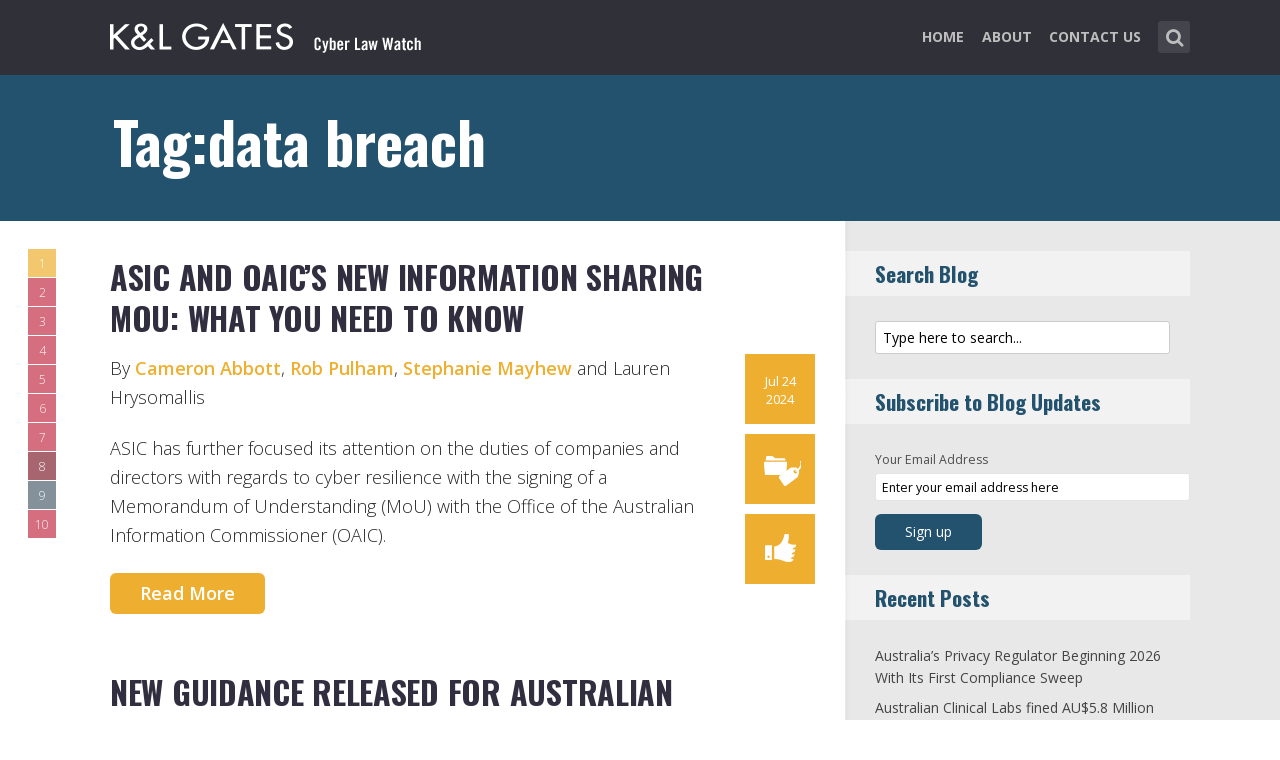

--- FILE ---
content_type: text/html; charset=UTF-8
request_url: https://www.cyberlawwatch.com/tag/data-breach/
body_size: 20088
content:
<!DOCTYPE html>
<html lang="en-US" class="no-js no-svg">

<head>
	<meta charset="UTF-8">
	<meta name="viewport" content="width=device-width, initial-scale=1, maximum-scale=1">
	<link rel="profile" href="https://gmpg.org/xfn/11">
	<title>data breach &#8211; Cyber Law Watch</title>
<meta name='robots' content='max-image-preview:large' />
<link rel='dns-prefetch' href='//fonts.googleapis.com' />
<link rel="alternate" type="application/rss+xml" title="Cyber Law Watch &raquo; Feed" href="https://www.cyberlawwatch.com/feed/" />
<link rel="alternate" type="application/rss+xml" title="Cyber Law Watch &raquo; Comments Feed" href="https://www.cyberlawwatch.com/comments/feed/" />
<link rel="alternate" type="application/rss+xml" title="Cyber Law Watch &raquo; data breach Tag Feed" href="https://www.cyberlawwatch.com/tag/data-breach/feed/" />
<script type="text/javascript">
window._wpemojiSettings = {"baseUrl":"https:\/\/s.w.org\/images\/core\/emoji\/14.0.0\/72x72\/","ext":".png","svgUrl":"https:\/\/s.w.org\/images\/core\/emoji\/14.0.0\/svg\/","svgExt":".svg","source":{"concatemoji":"https:\/\/www.cyberlawwatch.com\/wp-includes\/js\/wp-emoji-release.min.js?ver=6.1.1"}};
/*! This file is auto-generated */
!function(e,a,t){var n,r,o,i=a.createElement("canvas"),p=i.getContext&&i.getContext("2d");function s(e,t){var a=String.fromCharCode,e=(p.clearRect(0,0,i.width,i.height),p.fillText(a.apply(this,e),0,0),i.toDataURL());return p.clearRect(0,0,i.width,i.height),p.fillText(a.apply(this,t),0,0),e===i.toDataURL()}function c(e){var t=a.createElement("script");t.src=e,t.defer=t.type="text/javascript",a.getElementsByTagName("head")[0].appendChild(t)}for(o=Array("flag","emoji"),t.supports={everything:!0,everythingExceptFlag:!0},r=0;r<o.length;r++)t.supports[o[r]]=function(e){if(p&&p.fillText)switch(p.textBaseline="top",p.font="600 32px Arial",e){case"flag":return s([127987,65039,8205,9895,65039],[127987,65039,8203,9895,65039])?!1:!s([55356,56826,55356,56819],[55356,56826,8203,55356,56819])&&!s([55356,57332,56128,56423,56128,56418,56128,56421,56128,56430,56128,56423,56128,56447],[55356,57332,8203,56128,56423,8203,56128,56418,8203,56128,56421,8203,56128,56430,8203,56128,56423,8203,56128,56447]);case"emoji":return!s([129777,127995,8205,129778,127999],[129777,127995,8203,129778,127999])}return!1}(o[r]),t.supports.everything=t.supports.everything&&t.supports[o[r]],"flag"!==o[r]&&(t.supports.everythingExceptFlag=t.supports.everythingExceptFlag&&t.supports[o[r]]);t.supports.everythingExceptFlag=t.supports.everythingExceptFlag&&!t.supports.flag,t.DOMReady=!1,t.readyCallback=function(){t.DOMReady=!0},t.supports.everything||(n=function(){t.readyCallback()},a.addEventListener?(a.addEventListener("DOMContentLoaded",n,!1),e.addEventListener("load",n,!1)):(e.attachEvent("onload",n),a.attachEvent("onreadystatechange",function(){"complete"===a.readyState&&t.readyCallback()})),(e=t.source||{}).concatemoji?c(e.concatemoji):e.wpemoji&&e.twemoji&&(c(e.twemoji),c(e.wpemoji)))}(window,document,window._wpemojiSettings);
</script>
<style type="text/css">
img.wp-smiley,
img.emoji {
	display: inline !important;
	border: none !important;
	box-shadow: none !important;
	height: 1em !important;
	width: 1em !important;
	margin: 0 0.07em !important;
	vertical-align: -0.1em !important;
	background: none !important;
	padding: 0 !important;
}
</style>
	<link rel='stylesheet' id='wp-block-library-css' href='https://www.cyberlawwatch.com/wp-includes/css/dist/block-library/style.min.css?ver=6.1.1' type='text/css' media='all' />
<link rel='stylesheet' id='classic-theme-styles-css' href='https://www.cyberlawwatch.com/wp-includes/css/classic-themes.min.css?ver=1' type='text/css' media='all' />
<style id='global-styles-inline-css' type='text/css'>
body{--wp--preset--color--black: #000000;--wp--preset--color--cyan-bluish-gray: #abb8c3;--wp--preset--color--white: #ffffff;--wp--preset--color--pale-pink: #f78da7;--wp--preset--color--vivid-red: #cf2e2e;--wp--preset--color--luminous-vivid-orange: #ff6900;--wp--preset--color--luminous-vivid-amber: #fcb900;--wp--preset--color--light-green-cyan: #7bdcb5;--wp--preset--color--vivid-green-cyan: #00d084;--wp--preset--color--pale-cyan-blue: #8ed1fc;--wp--preset--color--vivid-cyan-blue: #0693e3;--wp--preset--color--vivid-purple: #9b51e0;--wp--preset--gradient--vivid-cyan-blue-to-vivid-purple: linear-gradient(135deg,rgba(6,147,227,1) 0%,rgb(155,81,224) 100%);--wp--preset--gradient--light-green-cyan-to-vivid-green-cyan: linear-gradient(135deg,rgb(122,220,180) 0%,rgb(0,208,130) 100%);--wp--preset--gradient--luminous-vivid-amber-to-luminous-vivid-orange: linear-gradient(135deg,rgba(252,185,0,1) 0%,rgba(255,105,0,1) 100%);--wp--preset--gradient--luminous-vivid-orange-to-vivid-red: linear-gradient(135deg,rgba(255,105,0,1) 0%,rgb(207,46,46) 100%);--wp--preset--gradient--very-light-gray-to-cyan-bluish-gray: linear-gradient(135deg,rgb(238,238,238) 0%,rgb(169,184,195) 100%);--wp--preset--gradient--cool-to-warm-spectrum: linear-gradient(135deg,rgb(74,234,220) 0%,rgb(151,120,209) 20%,rgb(207,42,186) 40%,rgb(238,44,130) 60%,rgb(251,105,98) 80%,rgb(254,248,76) 100%);--wp--preset--gradient--blush-light-purple: linear-gradient(135deg,rgb(255,206,236) 0%,rgb(152,150,240) 100%);--wp--preset--gradient--blush-bordeaux: linear-gradient(135deg,rgb(254,205,165) 0%,rgb(254,45,45) 50%,rgb(107,0,62) 100%);--wp--preset--gradient--luminous-dusk: linear-gradient(135deg,rgb(255,203,112) 0%,rgb(199,81,192) 50%,rgb(65,88,208) 100%);--wp--preset--gradient--pale-ocean: linear-gradient(135deg,rgb(255,245,203) 0%,rgb(182,227,212) 50%,rgb(51,167,181) 100%);--wp--preset--gradient--electric-grass: linear-gradient(135deg,rgb(202,248,128) 0%,rgb(113,206,126) 100%);--wp--preset--gradient--midnight: linear-gradient(135deg,rgb(2,3,129) 0%,rgb(40,116,252) 100%);--wp--preset--duotone--dark-grayscale: url('#wp-duotone-dark-grayscale');--wp--preset--duotone--grayscale: url('#wp-duotone-grayscale');--wp--preset--duotone--purple-yellow: url('#wp-duotone-purple-yellow');--wp--preset--duotone--blue-red: url('#wp-duotone-blue-red');--wp--preset--duotone--midnight: url('#wp-duotone-midnight');--wp--preset--duotone--magenta-yellow: url('#wp-duotone-magenta-yellow');--wp--preset--duotone--purple-green: url('#wp-duotone-purple-green');--wp--preset--duotone--blue-orange: url('#wp-duotone-blue-orange');--wp--preset--font-size--small: 13px;--wp--preset--font-size--medium: 20px;--wp--preset--font-size--large: 36px;--wp--preset--font-size--x-large: 42px;--wp--preset--spacing--20: 0.44rem;--wp--preset--spacing--30: 0.67rem;--wp--preset--spacing--40: 1rem;--wp--preset--spacing--50: 1.5rem;--wp--preset--spacing--60: 2.25rem;--wp--preset--spacing--70: 3.38rem;--wp--preset--spacing--80: 5.06rem;}:where(.is-layout-flex){gap: 0.5em;}body .is-layout-flow > .alignleft{float: left;margin-inline-start: 0;margin-inline-end: 2em;}body .is-layout-flow > .alignright{float: right;margin-inline-start: 2em;margin-inline-end: 0;}body .is-layout-flow > .aligncenter{margin-left: auto !important;margin-right: auto !important;}body .is-layout-constrained > .alignleft{float: left;margin-inline-start: 0;margin-inline-end: 2em;}body .is-layout-constrained > .alignright{float: right;margin-inline-start: 2em;margin-inline-end: 0;}body .is-layout-constrained > .aligncenter{margin-left: auto !important;margin-right: auto !important;}body .is-layout-constrained > :where(:not(.alignleft):not(.alignright):not(.alignfull)){max-width: var(--wp--style--global--content-size);margin-left: auto !important;margin-right: auto !important;}body .is-layout-constrained > .alignwide{max-width: var(--wp--style--global--wide-size);}body .is-layout-flex{display: flex;}body .is-layout-flex{flex-wrap: wrap;align-items: center;}body .is-layout-flex > *{margin: 0;}:where(.wp-block-columns.is-layout-flex){gap: 2em;}.has-black-color{color: var(--wp--preset--color--black) !important;}.has-cyan-bluish-gray-color{color: var(--wp--preset--color--cyan-bluish-gray) !important;}.has-white-color{color: var(--wp--preset--color--white) !important;}.has-pale-pink-color{color: var(--wp--preset--color--pale-pink) !important;}.has-vivid-red-color{color: var(--wp--preset--color--vivid-red) !important;}.has-luminous-vivid-orange-color{color: var(--wp--preset--color--luminous-vivid-orange) !important;}.has-luminous-vivid-amber-color{color: var(--wp--preset--color--luminous-vivid-amber) !important;}.has-light-green-cyan-color{color: var(--wp--preset--color--light-green-cyan) !important;}.has-vivid-green-cyan-color{color: var(--wp--preset--color--vivid-green-cyan) !important;}.has-pale-cyan-blue-color{color: var(--wp--preset--color--pale-cyan-blue) !important;}.has-vivid-cyan-blue-color{color: var(--wp--preset--color--vivid-cyan-blue) !important;}.has-vivid-purple-color{color: var(--wp--preset--color--vivid-purple) !important;}.has-black-background-color{background-color: var(--wp--preset--color--black) !important;}.has-cyan-bluish-gray-background-color{background-color: var(--wp--preset--color--cyan-bluish-gray) !important;}.has-white-background-color{background-color: var(--wp--preset--color--white) !important;}.has-pale-pink-background-color{background-color: var(--wp--preset--color--pale-pink) !important;}.has-vivid-red-background-color{background-color: var(--wp--preset--color--vivid-red) !important;}.has-luminous-vivid-orange-background-color{background-color: var(--wp--preset--color--luminous-vivid-orange) !important;}.has-luminous-vivid-amber-background-color{background-color: var(--wp--preset--color--luminous-vivid-amber) !important;}.has-light-green-cyan-background-color{background-color: var(--wp--preset--color--light-green-cyan) !important;}.has-vivid-green-cyan-background-color{background-color: var(--wp--preset--color--vivid-green-cyan) !important;}.has-pale-cyan-blue-background-color{background-color: var(--wp--preset--color--pale-cyan-blue) !important;}.has-vivid-cyan-blue-background-color{background-color: var(--wp--preset--color--vivid-cyan-blue) !important;}.has-vivid-purple-background-color{background-color: var(--wp--preset--color--vivid-purple) !important;}.has-black-border-color{border-color: var(--wp--preset--color--black) !important;}.has-cyan-bluish-gray-border-color{border-color: var(--wp--preset--color--cyan-bluish-gray) !important;}.has-white-border-color{border-color: var(--wp--preset--color--white) !important;}.has-pale-pink-border-color{border-color: var(--wp--preset--color--pale-pink) !important;}.has-vivid-red-border-color{border-color: var(--wp--preset--color--vivid-red) !important;}.has-luminous-vivid-orange-border-color{border-color: var(--wp--preset--color--luminous-vivid-orange) !important;}.has-luminous-vivid-amber-border-color{border-color: var(--wp--preset--color--luminous-vivid-amber) !important;}.has-light-green-cyan-border-color{border-color: var(--wp--preset--color--light-green-cyan) !important;}.has-vivid-green-cyan-border-color{border-color: var(--wp--preset--color--vivid-green-cyan) !important;}.has-pale-cyan-blue-border-color{border-color: var(--wp--preset--color--pale-cyan-blue) !important;}.has-vivid-cyan-blue-border-color{border-color: var(--wp--preset--color--vivid-cyan-blue) !important;}.has-vivid-purple-border-color{border-color: var(--wp--preset--color--vivid-purple) !important;}.has-vivid-cyan-blue-to-vivid-purple-gradient-background{background: var(--wp--preset--gradient--vivid-cyan-blue-to-vivid-purple) !important;}.has-light-green-cyan-to-vivid-green-cyan-gradient-background{background: var(--wp--preset--gradient--light-green-cyan-to-vivid-green-cyan) !important;}.has-luminous-vivid-amber-to-luminous-vivid-orange-gradient-background{background: var(--wp--preset--gradient--luminous-vivid-amber-to-luminous-vivid-orange) !important;}.has-luminous-vivid-orange-to-vivid-red-gradient-background{background: var(--wp--preset--gradient--luminous-vivid-orange-to-vivid-red) !important;}.has-very-light-gray-to-cyan-bluish-gray-gradient-background{background: var(--wp--preset--gradient--very-light-gray-to-cyan-bluish-gray) !important;}.has-cool-to-warm-spectrum-gradient-background{background: var(--wp--preset--gradient--cool-to-warm-spectrum) !important;}.has-blush-light-purple-gradient-background{background: var(--wp--preset--gradient--blush-light-purple) !important;}.has-blush-bordeaux-gradient-background{background: var(--wp--preset--gradient--blush-bordeaux) !important;}.has-luminous-dusk-gradient-background{background: var(--wp--preset--gradient--luminous-dusk) !important;}.has-pale-ocean-gradient-background{background: var(--wp--preset--gradient--pale-ocean) !important;}.has-electric-grass-gradient-background{background: var(--wp--preset--gradient--electric-grass) !important;}.has-midnight-gradient-background{background: var(--wp--preset--gradient--midnight) !important;}.has-small-font-size{font-size: var(--wp--preset--font-size--small) !important;}.has-medium-font-size{font-size: var(--wp--preset--font-size--medium) !important;}.has-large-font-size{font-size: var(--wp--preset--font-size--large) !important;}.has-x-large-font-size{font-size: var(--wp--preset--font-size--x-large) !important;}
.wp-block-navigation a:where(:not(.wp-element-button)){color: inherit;}
:where(.wp-block-columns.is-layout-flex){gap: 2em;}
.wp-block-pullquote{font-size: 1.5em;line-height: 1.6;}
</style>
<link rel='stylesheet' id='redux-extendify-styles-css' href='/wp-content/plugins/redux-framework/redux-core/assets/css/extendify-utilities.css?ver=4.4.0' type='text/css' media='all' />
<link rel='stylesheet' id='mks_shortcodes_fntawsm_css-css' href='/wp-content/plugins/meks-flexible-shortcodes/css/font-awesome/css/font-awesome.min.css?ver=1.3.5' type='text/css' media='screen' />
<link rel='stylesheet' id='mks_shortcodes_simple_line_icons-css' href='/wp-content/plugins/meks-flexible-shortcodes/css/simple-line/simple-line-icons.css?ver=1.3.5' type='text/css' media='screen' />
<link rel='stylesheet' id='mks_shortcodes_css-css' href='/wp-content/plugins/meks-flexible-shortcodes/css/style.css?ver=1.3.5' type='text/css' media='screen' />
<link rel='stylesheet' id='shl-font-0-css' href='https://fonts.googleapis.com/css?family=Oswald%3A400%2C700%2C300&#038;ver=6.1.1' type='text/css' media='all' />
<link rel='stylesheet' id='shl-font-1-css' href='https://fonts.googleapis.com/css?family=Open+Sans%3A300italic%2C400italic%2C700italic%2C800italic%2C400%2C300%2C600%2C700%2C800&#038;subset=latin%2Ccyrillic-ext%2Cgreek-ext%2Cgreek%2Clatin-ext%2Ccyrillic%2Cvietnamese&#038;ver=6.1.1' type='text/css' media='all' />
<link rel='stylesheet' id='shl_style-css' href='/wp-content/themes/seashell/style.css?ver=1.9.2' type='text/css' media='all' />
<style id='shl_style-inline-css' type='text/css'>
.admin-bar.shl_fixed .header{top: 32;}body,.data-content h3,#cancel-comment-reply-link,.mks_author_widget h3{font-family: 'Open Sans', sans-serif;font-weight: 300;}.nav-menu li a{font-family: 'Open Sans', sans-serif;font-weight: 700;}h1,h2,h3,h4,h5,h6,.link-title,.format-quote blockquote p,.site-title,.wp-block-cover .wp-block-cover-image-text, .wp-block-cover .wp-block-cover-text, .wp-block-cover h2, .wp-block-cover-image .wp-block-cover-image-text, .wp-block-cover-image .wp-block-cover-text, .wp-block-cover-image h2{font-family: 'Oswald', serif;font-weight: 600;}.main-content-wrapper{box-shadow: 730px 0 0 #e8e8e8, 920px 0 0 #e8e8e8;}.widget,.widget a{color: #454343; }#header .nav-menu li.current-menu-item > a,#header .nav-menu li.current_page_item > a{box-shadow:0 -2px 0 #23526e;}#header .nav-menu ul.sub-menu li.current-menu-item a,#header .nav-menu ul.sub-menu li.current_page_item > a{box-shadow: -4px 0px 0 -1px #23526e;}#header #shl_header_nav.responsive li.current-menu-item > a,#header #shl_header_nav.responsive li.current_page_item > a{box-shadow: -4px 0px 0 -1px #23526e;}.entry-content-wrapper blockquote,blockquote{border-color: #23526e; }a,#content .entry-title a:hover,.colored-text,.copy-area a{color: #23526e;}.shl_author_link{background:#23526e;}.header{background: #2f3038;min-height: 75px;}#header.header-fixed.header,#header.header-fixed.header #navigation{background: rgba(47,48,56,0.9);}.shl_fixed #wrap{margin-top:75px;}.sub-menu{background: #474850;}.sub-menu:after{border-bottom-color: #474850;}.sub-menu ul.sub-menu{background: #2f3038;}.sub-menu ul.sub-menu:after{border-right-color: #2f3038;}.logo-wrapper{top: 13px;left: 0px;}.shl-site-description {color: #BDBDBD;}#shl_header_nav{margin: 22px 0;}.shl-search-wrapper,.chooser{margin-top: 21px;}#shl-searh-form{top: 21px;}#navigation a,.site-description,.shl-search-form input,.box-nav i,.submenu_box i{color: #BDBDBD;}.site-title a,.nav-menu > li > a:hover,#navigation a:hover,#navigation .current-menu-item > a,#navigation .current_page_item > a,.shl-search-form input:focus,.box-nav i:hover,.submenu_box i:hover{color: #ffffff;}.subheader_box_color{background:#23526e;}.shl_category_link:hover{background:rgba(35,82,110,0.5);}.meta-wrapper .meta-inner,.scroll-post,.read-more,.more-link,.button,#submit,.mejs-container .mejs-controls .mejs-button button,.mejs-container.mejs-container .mejs-controlsdiv,.mejs-container.mejs-container .mejs-controls .mejs-time,.mejs-container .mejs-controls .mejs-volume-button .mejs-volume-slider .mejs-volume-total,.mejs-container .mejs-controls .mejs-volume-button .mejs-volume-slider,.mejs-container.mejs-container .mejs-controls div,.mejs-container.mejs-container .mejs-controls a.mejs-horizontal-volume-slider,.wpcf7-submit,.mks_author_link,.mks_themeforest_widget .more,.wp-caption,.jetpack_subscription_widget input[type="submit"],.wp-block-button__link,.wp-block-search .wp-block-search__button,body div.wpforms-container-full .wpforms-form input[type=submit], body div.wpforms-container-full .wpforms-form button[type=submit], body div.wpforms-container-full .wpforms-form .wpforms-page-button {background:#23526e;}.widget-title{color:#23526e;}::selection {background: #23526e;}::-moz-selection {background: #23526e;}.format-video .mejs-container.mejs-container .mejs-controls,.post-format-content{background: rgba(35,82,110,0.5); }.format-meta, #footer .format-meta{background: rgba(35,82,110,0.5); }.no-image .format-meta,.widget_tag_cloud a,#sidebar .widget_categories a:hover span,#footer .widget_categories a:hover span{background:#23526e;}.entry-content-wrapper{text-align:left;}.footer-wrapper{background-color: #1f1e20;}.copy-area{background-color: rgba(31,30,32,0.8); }.footer-wrapper,.copy-area,.footer-wrapper .widget-title,.footer-wrapper .widget,.footer-wrapper .widget a{color: #bbbbbb;}.entry-content-wrapper pre,.entry-content-wrapper code {border-left: 5px solid #23526e;}.meta-tooltip,#content .meta-wrapper > div:hover .meta-inner,#content .entry-content-wrapper .read-more:hover, .more-link:hover, .button:hover, #submit:hover, .wpcf7-submit:hover, .widget .mks_author_link:hover, .mks_themeforest_widget .more:hover, .shl_author_link:hover, .widget_tag_cloud a:hover, .jetpack_subscription_widget input[type="submit"]:hover,.wp-block-button__link:hover,.wp-block-search .wp-block-search__button:hover,body div.wpforms-container-full .wpforms-form input[type=submit]:hover, body div.wpforms-container-full .wpforms-form button[type=submit]:hover, body div.wpforms-container-full .wpforms-form .wpforms-page-button:hover,body div.wpforms-container-full .wpforms-form input[type=submit]:focus, body div.wpforms-container-full .wpforms-form button[type=submit]:focus, body div.wpforms-container-full .wpforms-form .wpforms-page-button:focus {background-color: #23526e !important;}.meta-tooltip:after{border-right-color: #23526e;}.wp-block-search .wp-block-search__button{color: #FFF;}@media only screen and (min-width: 300px) and (max-width: 767px) {.format-meta, #footer .format-meta{background: #23526e; }}@media only screen and (min-width:768px) and (max-width:1190px) {.main-content-wrapper {box-shadow: 555px 0 0 #e8e8e8,920px 0 0 #e8e8e8;}}@media only screen and (min-width:480px) and (max-width:959px) {.main-content-wrapper{box-shadow: none;}}@media only screen and (max-width: 959px) and (min-width: 480px){.sidebar-wrapper {background: #e8e8e8;box-shadow: 590px 0 0 #e8e8e8,-590px 0 0 #e8e8e8; }}@media only screen and (max-width: 767px) and (min-width: 480px){.sidebar-wrapper { box-shadow: 420px 0 0 #e8e8e8, -420px 0 0 #e8e8e8; }}@media only screen and (max-width: 479px) and (min-width: 300px){.sidebar-wrapper {background: #e8e8e8;box-shadow: 290px 0 0 #e8e8e8,-290px 0 0 #e8e8e8;}}.site-title{text-transform: uppercase;}.nav-menu li a{text-transform: uppercase;}.entry-title{text-transform: uppercase;}.has-small-font-size{ font-size: 13px;}.has-large-font-size{ font-size: 20px;}.has-huge-font-size{ font-size: 24px;}@media(min-width: 768px){.has-small-font-size{ font-size: 15px;}.has-normal-font-size{ font-size: 18px;}.has-large-font-size{ font-size: 24px;}.has-huge-font-size{ font-size: 29px;}}.has-shl-acc-background-color{ background-color: #23526e;}.has-shl-acc-color{ color: #23526e;}.has-shl-sid-bg-background-color{ background-color: #e8e8e8;}.has-shl-sid-bg-color{ color: #e8e8e8;}#post-2849 .meta-wrapper .meta-inner,#scroll-post-2849,#post-2849 .read-more,#post-2849 .more-link {background: #eeaf30;}#post-2849 a,#post-2849 .entry-content-wrapper a,#post-2849 .entry-title a:hover,#post-2849 .colored-text{color: #eeaf30;}#post-2849 .meta-author > img{border-color: #eeaf30;}#post-author-2849 .shl_author_link,#post-2849 .no-image .format-meta,#post-2849 .mejs-container .mejs-controls .mejs-button button,#post-2849 .mejs-container.mejs-container .mejs-controlsdiv,#post-2849 .mejs-container.mejs-container .mejs-controls .mejs-time,#post-2849 .mejs-container .mejs-controls .mejs-volume-button .mejs-volume-slider .mejs-volume-total,#post-2849 .mejs-container .mejs-controls .mejs-volume-button .mejs-volume-slider,#post-2849 .mejs-container.mejs-container .mejs-controls div,#post-2849 .mejs-container.mejs-container .mejs-controls a.mejs-horizontal-volume-slider,#post-2849 .wp-block-search .wp-block-search__button{background: #eeaf30;}#post-2849 .format-meta{background: rgba(238,175,48,0.5); }#post-2849 .wp-caption{background: #eeaf30;}#post-2849 .entry-content-wrapper pre,#post-2849 .entry-content-wrapper code{border-left:5px solid #eeaf30;}@media only screen and (min-width: 300px) and (max-width: 767px) {#post-2849 .format-meta{background: #eeaf30;}}#post-2826 .meta-wrapper .meta-inner,#scroll-post-2826,#post-2826 .read-more,#post-2826 .more-link {background: #c43048;}#post-2826 a,#post-2826 .entry-content-wrapper a,#post-2826 .entry-title a:hover,#post-2826 .colored-text{color: #c43048;}#post-2826 .meta-author > img{border-color: #c43048;}#post-author-2826 .shl_author_link,#post-2826 .no-image .format-meta,#post-2826 .mejs-container .mejs-controls .mejs-button button,#post-2826 .mejs-container.mejs-container .mejs-controlsdiv,#post-2826 .mejs-container.mejs-container .mejs-controls .mejs-time,#post-2826 .mejs-container .mejs-controls .mejs-volume-button .mejs-volume-slider .mejs-volume-total,#post-2826 .mejs-container .mejs-controls .mejs-volume-button .mejs-volume-slider,#post-2826 .mejs-container.mejs-container .mejs-controls div,#post-2826 .mejs-container.mejs-container .mejs-controls a.mejs-horizontal-volume-slider,#post-2826 .wp-block-search .wp-block-search__button{background: #c43048;}#post-2826 .format-meta{background: rgba(196,48,72,0.5); }#post-2826 .wp-caption{background: #c43048;}#post-2826 .entry-content-wrapper pre,#post-2826 .entry-content-wrapper code{border-left:5px solid #c43048;}@media only screen and (min-width: 300px) and (max-width: 767px) {#post-2826 .format-meta{background: #c43048;}}#post-2155 .meta-wrapper .meta-inner,#scroll-post-2155,#post-2155 .read-more,#post-2155 .more-link {background: #c43048;}#post-2155 a,#post-2155 .entry-content-wrapper a,#post-2155 .entry-title a:hover,#post-2155 .colored-text{color: #c43048;}#post-2155 .meta-author > img{border-color: #c43048;}#post-author-2155 .shl_author_link,#post-2155 .no-image .format-meta,#post-2155 .mejs-container .mejs-controls .mejs-button button,#post-2155 .mejs-container.mejs-container .mejs-controlsdiv,#post-2155 .mejs-container.mejs-container .mejs-controls .mejs-time,#post-2155 .mejs-container .mejs-controls .mejs-volume-button .mejs-volume-slider .mejs-volume-total,#post-2155 .mejs-container .mejs-controls .mejs-volume-button .mejs-volume-slider,#post-2155 .mejs-container.mejs-container .mejs-controls div,#post-2155 .mejs-container.mejs-container .mejs-controls a.mejs-horizontal-volume-slider,#post-2155 .wp-block-search .wp-block-search__button{background: #c43048;}#post-2155 .format-meta{background: rgba(196,48,72,0.5); }#post-2155 .wp-caption{background: #c43048;}#post-2155 .entry-content-wrapper pre,#post-2155 .entry-content-wrapper code{border-left:5px solid #c43048;}@media only screen and (min-width: 300px) and (max-width: 767px) {#post-2155 .format-meta{background: #c43048;}}#post-2151 .meta-wrapper .meta-inner,#scroll-post-2151,#post-2151 .read-more,#post-2151 .more-link {background: #c43048;}#post-2151 a,#post-2151 .entry-content-wrapper a,#post-2151 .entry-title a:hover,#post-2151 .colored-text{color: #c43048;}#post-2151 .meta-author > img{border-color: #c43048;}#post-author-2151 .shl_author_link,#post-2151 .no-image .format-meta,#post-2151 .mejs-container .mejs-controls .mejs-button button,#post-2151 .mejs-container.mejs-container .mejs-controlsdiv,#post-2151 .mejs-container.mejs-container .mejs-controls .mejs-time,#post-2151 .mejs-container .mejs-controls .mejs-volume-button .mejs-volume-slider .mejs-volume-total,#post-2151 .mejs-container .mejs-controls .mejs-volume-button .mejs-volume-slider,#post-2151 .mejs-container.mejs-container .mejs-controls div,#post-2151 .mejs-container.mejs-container .mejs-controls a.mejs-horizontal-volume-slider,#post-2151 .wp-block-search .wp-block-search__button{background: #c43048;}#post-2151 .format-meta{background: rgba(196,48,72,0.5); }#post-2151 .wp-caption{background: #c43048;}#post-2151 .entry-content-wrapper pre,#post-2151 .entry-content-wrapper code{border-left:5px solid #c43048;}@media only screen and (min-width: 300px) and (max-width: 767px) {#post-2151 .format-meta{background: #c43048;}}#post-2148 .meta-wrapper .meta-inner,#scroll-post-2148,#post-2148 .read-more,#post-2148 .more-link {background: #c43048;}#post-2148 a,#post-2148 .entry-content-wrapper a,#post-2148 .entry-title a:hover,#post-2148 .colored-text{color: #c43048;}#post-2148 .meta-author > img{border-color: #c43048;}#post-author-2148 .shl_author_link,#post-2148 .no-image .format-meta,#post-2148 .mejs-container .mejs-controls .mejs-button button,#post-2148 .mejs-container.mejs-container .mejs-controlsdiv,#post-2148 .mejs-container.mejs-container .mejs-controls .mejs-time,#post-2148 .mejs-container .mejs-controls .mejs-volume-button .mejs-volume-slider .mejs-volume-total,#post-2148 .mejs-container .mejs-controls .mejs-volume-button .mejs-volume-slider,#post-2148 .mejs-container.mejs-container .mejs-controls div,#post-2148 .mejs-container.mejs-container .mejs-controls a.mejs-horizontal-volume-slider,#post-2148 .wp-block-search .wp-block-search__button{background: #c43048;}#post-2148 .format-meta{background: rgba(196,48,72,0.5); }#post-2148 .wp-caption{background: #c43048;}#post-2148 .entry-content-wrapper pre,#post-2148 .entry-content-wrapper code{border-left:5px solid #c43048;}@media only screen and (min-width: 300px) and (max-width: 767px) {#post-2148 .format-meta{background: #c43048;}}#post-2142 .meta-wrapper .meta-inner,#scroll-post-2142,#post-2142 .read-more,#post-2142 .more-link {background: #c43048;}#post-2142 a,#post-2142 .entry-content-wrapper a,#post-2142 .entry-title a:hover,#post-2142 .colored-text{color: #c43048;}#post-2142 .meta-author > img{border-color: #c43048;}#post-author-2142 .shl_author_link,#post-2142 .no-image .format-meta,#post-2142 .mejs-container .mejs-controls .mejs-button button,#post-2142 .mejs-container.mejs-container .mejs-controlsdiv,#post-2142 .mejs-container.mejs-container .mejs-controls .mejs-time,#post-2142 .mejs-container .mejs-controls .mejs-volume-button .mejs-volume-slider .mejs-volume-total,#post-2142 .mejs-container .mejs-controls .mejs-volume-button .mejs-volume-slider,#post-2142 .mejs-container.mejs-container .mejs-controls div,#post-2142 .mejs-container.mejs-container .mejs-controls a.mejs-horizontal-volume-slider,#post-2142 .wp-block-search .wp-block-search__button{background: #c43048;}#post-2142 .format-meta{background: rgba(196,48,72,0.5); }#post-2142 .wp-caption{background: #c43048;}#post-2142 .entry-content-wrapper pre,#post-2142 .entry-content-wrapper code{border-left:5px solid #c43048;}@media only screen and (min-width: 300px) and (max-width: 767px) {#post-2142 .format-meta{background: #c43048;}}#post-2684 .meta-wrapper .meta-inner,#scroll-post-2684,#post-2684 .read-more,#post-2684 .more-link {background: #c43048;}#post-2684 a,#post-2684 .entry-content-wrapper a,#post-2684 .entry-title a:hover,#post-2684 .colored-text{color: #c43048;}#post-2684 .meta-author > img{border-color: #c43048;}#post-author-2684 .shl_author_link,#post-2684 .no-image .format-meta,#post-2684 .mejs-container .mejs-controls .mejs-button button,#post-2684 .mejs-container.mejs-container .mejs-controlsdiv,#post-2684 .mejs-container.mejs-container .mejs-controls .mejs-time,#post-2684 .mejs-container .mejs-controls .mejs-volume-button .mejs-volume-slider .mejs-volume-total,#post-2684 .mejs-container .mejs-controls .mejs-volume-button .mejs-volume-slider,#post-2684 .mejs-container.mejs-container .mejs-controls div,#post-2684 .mejs-container.mejs-container .mejs-controls a.mejs-horizontal-volume-slider,#post-2684 .wp-block-search .wp-block-search__button{background: #c43048;}#post-2684 .format-meta{background: rgba(196,48,72,0.5); }#post-2684 .wp-caption{background: #c43048;}#post-2684 .entry-content-wrapper pre,#post-2684 .entry-content-wrapper code{border-left:5px solid #c43048;}@media only screen and (min-width: 300px) and (max-width: 767px) {#post-2684 .format-meta{background: #c43048;}}#post-2135 .meta-wrapper .meta-inner,#scroll-post-2135,#post-2135 .read-more,#post-2135 .more-link {background: #822433;}#post-2135 a,#post-2135 .entry-content-wrapper a,#post-2135 .entry-title a:hover,#post-2135 .colored-text{color: #822433;}#post-2135 .meta-author > img{border-color: #822433;}#post-author-2135 .shl_author_link,#post-2135 .no-image .format-meta,#post-2135 .mejs-container .mejs-controls .mejs-button button,#post-2135 .mejs-container.mejs-container .mejs-controlsdiv,#post-2135 .mejs-container.mejs-container .mejs-controls .mejs-time,#post-2135 .mejs-container .mejs-controls .mejs-volume-button .mejs-volume-slider .mejs-volume-total,#post-2135 .mejs-container .mejs-controls .mejs-volume-button .mejs-volume-slider,#post-2135 .mejs-container.mejs-container .mejs-controls div,#post-2135 .mejs-container.mejs-container .mejs-controls a.mejs-horizontal-volume-slider,#post-2135 .wp-block-search .wp-block-search__button{background: #822433;}#post-2135 .format-meta{background: rgba(130,36,51,0.5); }#post-2135 .wp-caption{background: #822433;}#post-2135 .entry-content-wrapper pre,#post-2135 .entry-content-wrapper code{border-left:5px solid #822433;}@media only screen and (min-width: 300px) and (max-width: 767px) {#post-2135 .format-meta{background: #822433;}}#post-2683 .meta-wrapper .meta-inner,#scroll-post-2683,#post-2683 .read-more,#post-2683 .more-link {background: #51626f;}#post-2683 a,#post-2683 .entry-content-wrapper a,#post-2683 .entry-title a:hover,#post-2683 .colored-text{color: #51626f;}#post-2683 .meta-author > img{border-color: #51626f;}#post-author-2683 .shl_author_link,#post-2683 .no-image .format-meta,#post-2683 .mejs-container .mejs-controls .mejs-button button,#post-2683 .mejs-container.mejs-container .mejs-controlsdiv,#post-2683 .mejs-container.mejs-container .mejs-controls .mejs-time,#post-2683 .mejs-container .mejs-controls .mejs-volume-button .mejs-volume-slider .mejs-volume-total,#post-2683 .mejs-container .mejs-controls .mejs-volume-button .mejs-volume-slider,#post-2683 .mejs-container.mejs-container .mejs-controls div,#post-2683 .mejs-container.mejs-container .mejs-controls a.mejs-horizontal-volume-slider,#post-2683 .wp-block-search .wp-block-search__button{background: #51626f;}#post-2683 .format-meta{background: rgba(81,98,111,0.5); }#post-2683 .wp-caption{background: #51626f;}#post-2683 .entry-content-wrapper pre,#post-2683 .entry-content-wrapper code{border-left:5px solid #51626f;}@media only screen and (min-width: 300px) and (max-width: 767px) {#post-2683 .format-meta{background: #51626f;}}#post-2124 .meta-wrapper .meta-inner,#scroll-post-2124,#post-2124 .read-more,#post-2124 .more-link {background: #c43048;}#post-2124 a,#post-2124 .entry-content-wrapper a,#post-2124 .entry-title a:hover,#post-2124 .colored-text{color: #c43048;}#post-2124 .meta-author > img{border-color: #c43048;}#post-author-2124 .shl_author_link,#post-2124 .no-image .format-meta,#post-2124 .mejs-container .mejs-controls .mejs-button button,#post-2124 .mejs-container.mejs-container .mejs-controlsdiv,#post-2124 .mejs-container.mejs-container .mejs-controls .mejs-time,#post-2124 .mejs-container .mejs-controls .mejs-volume-button .mejs-volume-slider .mejs-volume-total,#post-2124 .mejs-container .mejs-controls .mejs-volume-button .mejs-volume-slider,#post-2124 .mejs-container.mejs-container .mejs-controls div,#post-2124 .mejs-container.mejs-container .mejs-controls a.mejs-horizontal-volume-slider,#post-2124 .wp-block-search .wp-block-search__button{background: #c43048;}#post-2124 .format-meta{background: rgba(196,48,72,0.5); }#post-2124 .wp-caption{background: #c43048;}#post-2124 .entry-content-wrapper pre,#post-2124 .entry-content-wrapper code{border-left:5px solid #c43048;}@media only screen and (min-width: 300px) and (max-width: 767px) {#post-2124 .format-meta{background: #c43048;}}
</style>
<link rel='stylesheet' id='shl_responsive-css' href='/wp-content/themes/seashell/assets/css/responsive.css?ver=1.9.2' type='text/css' media='all' />
<link rel='stylesheet' id='meks-social-widget-css' href='/wp-content/plugins/meks-smart-social-widget/css/style.css?ver=1.6' type='text/css' media='all' />
<link rel='stylesheet' id='meks_ess-main-css' href='/wp-content/plugins/meks-easy-social-share/assets/css/main.css?ver=1.2.9' type='text/css' media='all' />
<script type='text/javascript' src='https://www.cyberlawwatch.com/wp-includes/js/jquery/jquery.min.js?ver=3.6.1' id='jquery-core-js'></script>
<script type='text/javascript' src='https://www.cyberlawwatch.com/wp-includes/js/jquery/jquery-migrate.min.js?ver=3.3.2' id='jquery-migrate-js'></script>
<link rel="https://api.w.org/" href="https://www.cyberlawwatch.com/wp-json/" /><link rel="alternate" type="application/json" href="https://www.cyberlawwatch.com/wp-json/wp/v2/tags/270" /><link rel="EditURI" type="application/rsd+xml" title="RSD" href="https://www.cyberlawwatch.com/xmlrpc.php?rsd" />
<link rel="wlwmanifest" type="application/wlwmanifest+xml" href="https://www.cyberlawwatch.com/wp-includes/wlwmanifest.xml" />
<meta name="generator" content="WordPress 6.1.1" />
<meta name="generator" content="Redux 4.4.0" /><script>
  (function(i,s,o,g,r,a,m){i['GoogleAnalyticsObject']=r;i[r]=i[r]||function(){
  (i[r].q=i[r].q||[]).push(arguments)},i[r].l=1*new Date();a=s.createElement(o),
  m=s.getElementsByTagName(o)[0];a.async=1;a.src=g;m.parentNode.insertBefore(a,m)
  })(window,document,'script','//www.google-analytics.com/analytics.js','ga');

  ga('create', 'UA-62837412-3', 'auto');
  ga('send', 'pageview');

</script>
<meta property="og:image" content="https://www.cyberlawwatch.com/wp-content/uploads/2023/10/Cyber-Law-Watch-704x454.png"><link rel="icon" href="/wp-content/uploads/2023/03/klg_blog-favicon_AppleTouch_Metro_FNL.png" sizes="32x32" />
<link rel="icon" href="/wp-content/uploads/2023/03/klg_blog-favicon_AppleTouch_Metro_FNL.png" sizes="192x192" />
<link rel="apple-touch-icon" href="/wp-content/uploads/2023/03/klg_blog-favicon_AppleTouch_Metro_FNL.png" />
<meta name="msapplication-TileImage" content="/wp-content/uploads/2023/03/klg_blog-favicon_AppleTouch_Metro_FNL.png" />
		<style type="text/css" id="wp-custom-css">
			
/* Changes Oswald font to a basic sans-serif on IE */
h1,h2,h3,h4,h5,h6,.link-title,.format-quote blockquote p,.site-title {
  font-family: 'Oswald', sans-serif !important
}

/* Changes the size of the post title */
.entry-title {
  font-size: 2em;
  letter-spacing: 0em;
}

/* Changes the link color of the meta-tool tips */
.meta-tooltip a {
  color: #E5EEF2 !important
}

/* Adds the same amount of padding to the top of the main content area as there is on the sidebar and scroll-links */
.main-content-wrapper {
  padding-top: 28px;
}

/* Changes links to bolder */
.entry-content a {
  font-weight: 600;
}



/* Changes subscribe widget "Your email address" font size
and input styling */
.widget_mc4wp_widget label {
  font-size: 1em !important;
}
.widget_mc4wp_widget .mc4wp_input {
  color: #010101 !important;
  font-size: 1em;
  border: 1px solid #ccc;
}


/* Changes the subscribe widget button color */
.widget_mc4wp_widget input.button {
  background-color: #454343;
}
.widget_mc4wp_widget input.button:hover {
  background-color: #6F6F6F !important;
}

/* Changes the font weight for the sidebar and meta text. Past comments have been made that the Hub font is too thin, so we bumped this up for these sections since the type is smaller and set on a background color */
.sidebar-wrapper,
.meta-wrapper {
  font-weight: 400;
}

/* Changes the meta tooltips to have bolder headers and thinner links. Also updates the spacing of the titles to make it a bit less spacey */
.meta-tooltip .meta-title {
  font-weight: 600;
  margin-bottom: 2px;
  margin-top: 10px;
}
.meta-tooltip .meta-title:first-of-type {
  margin-top: 0;
}
.meta-tooltip a {
  font-weight: 400;
}

/* Reduces the negative letter-spacing of the page titles */
h2 {
  letter-spacing: -.01em !important;
}

/* List edits */
.entry-content-wrapper ul,
.entry-content-wrapper ol {
  list-style-position: outside !important;
  margin-left: 2.5em;
}
.entry-content-wrapper ul li,
.entry-content-wrapper ol li {
  margin: 13px 0 0 0;
}

.widget ul li {
  margin-bottom: 0.6em;
}

/* Changes color bar over the current menu item in the main navigation. The previous color comes from the default accent color and while it works on the sidebar, I think it’s not noticeable enough on the top. I made this the light blue instead.*/
#header .nav-menu li.current-menu-item > a, 
#header .nav-menu li.current_page_item > a {
  box-shadow: 0 -2px 0 #0094B3 !important;
}

/* Updated the page title font size to fit longer titles.  */
h1 {
  font-size: 3.2em;
}

/* Changes the contact form confirmation color */
div.wpcf7-validation-errors,
.error{ background:#454343;  color:#FFF}
div.wpcf7-mail-sent-ok, .success{ background:#E66E32;  color:#FFF}

/* Changes link colors in the copy area */
.copy-area a, .copy-area a:hover { color: #bbbbbb;}		</style>
		</head>


<body class="archive tag tag-data-breach tag-270 wp-embed-responsive shl_fixed seashell-v_1_9_2">

<!-- BEGIN HEADER -->
<header id="header" class="header">
	
	<div class="row">
		
		<div class="logo-wrapper columns">
			
									
						
				<span class="site-title has-logo">
					<a href="https://www.cyberlawwatch.com/" title="Cyber Law Watch" rel="home"><img src="/wp-content/uploads/2023/02/22511_CyberWatch_Australia_Blog_Logo.png" data-retina="/wp-content/uploads/2021/08/22511_CyberWatch_Australia_Blog_Logo_Retina.png" alt="" /></a>
				</span>
				
				

				

		</div>
		
		<nav id="navigation" class="navigation-wrapper columns">

							<div class="shl-search-wrapper">

					<div class="shl-search-button">
		                <a href="#" class="shl-search-action"><i class="fa fa-search fa-lg"></i></a>
		      		</div>

					<div id="shl-searh-form" class="shl-search-form columns">				
						<form class="search_header" action="https://www.cyberlawwatch.com/" method="get">
	<input name="s" class="search_input" size="20" type="text" value="Type here to search..." onfocus="(this.value == 'Type here to search...') && (this.value = '')" onblur="(this.value == '') && (this.value = 'Type here to search...')" placeholder="Type here to search..." />
</form>				
					</div>

				</div>
						
			<div class="chooser"><a href="#" title="mobile-btn"><i class="fa fa-bars"></i></a></div>
			<ul id="shl_header_nav" class="nav-menu"><li id="menu-item-2678" class="menu-item menu-item-type-post_type menu-item-object-page menu-item-home menu-item-2678"><a href="https://www.cyberlawwatch.com/">Home</a></li>
<li id="menu-item-2641" class="menu-item menu-item-type-post_type menu-item-object-page menu-item-2641"><a href="https://www.cyberlawwatch.com/about-our-cybersecurity-practice/">About</a></li>
<li id="menu-item-2081" class="menu-item menu-item-type-post_type menu-item-object-page current_page_parent menu-item-2081"><a href="https://www.cyberlawwatch.com/contact-us/">Contact Us</a></li>
</ul>	
		</nav>



	</div>
	
</header>
<!-- END HEADER -->

<section id="wrap">


<div id="subheader_box" class="subheader_box subheader_bg_img" data-0=&quot;background-position:0px 0px;&quot; data-50p=&quot;background-position:0px -250px;&quot;>
	<div class="subheader_box_color">
		<div class="row">
			<div class="columns colored-wrapper" data-0=&quot;opacity: 1&quot; data-40p=&quot;opacity: 0&quot;>

					<h1>Tag:data breach</h1>
			</div>
		</div>
	</div>
</div>

<!-- BEGIN MAIN -->
<section id="main" class="main_bg">

			

	
			<div id="scroll-menu" class="scroll-menu">
					
			<div id="scroll-post-2849" data-id="post-2849" class="scroll-post">
				<span>1</span>
				<div class="scroll-menu-title">ASIC and OAIC&#8217;s New Information Sharing MoU: What You Need to Know</div>
			</div>
			
					
			<div id="scroll-post-2826" data-id="post-2826" class="scroll-post">
				<span>2</span>
				<div class="scroll-menu-title">New Guidance Released for Australian Listed Companies on Continuous Disclosure Obligations During a Cyber Incident</div>
			</div>
			
					
			<div id="scroll-post-2155" data-id="post-2155" class="scroll-post">
				<span>3</span>
				<div class="scroll-menu-title">Privacy Awareness Week Part IV &#8211; Privacy Priorities</div>
			</div>
			
					
			<div id="scroll-post-2151" data-id="post-2151" class="scroll-post">
				<span>4</span>
				<div class="scroll-menu-title">Privacy Awareness Week Part III- The importance of being privacy prepared</div>
			</div>
			
					
			<div id="scroll-post-2148" data-id="post-2148" class="scroll-post">
				<span>5</span>
				<div class="scroll-menu-title">Privacy Awareness Week Part II- Get in the know and get privacy right</div>
			</div>
			
					
			<div id="scroll-post-2142" data-id="post-2142" class="scroll-post">
				<span>6</span>
				<div class="scroll-menu-title">Privacy Awareness Week Part I- The state of play</div>
			</div>
			
					
			<div id="scroll-post-2684" data-id="post-2684" class="scroll-post">
				<span>7</span>
				<div class="scroll-menu-title">Proposed cyber ransom bans predicted to cause &#8220;catastrophic damage&#8221;</div>
			</div>
			
					
			<div id="scroll-post-2135" data-id="post-2135" class="scroll-post">
				<span>8</span>
				<div class="scroll-menu-title">Optus faces the mother-of-all data breach class actions</div>
			</div>
			
					
			<div id="scroll-post-2683" data-id="post-2683" class="scroll-post">
				<span>9</span>
				<div class="scroll-menu-title">BANKS AND HACKERS: SECURITY AMONGST ENTITIES</div>
			</div>
			
					
			<div id="scroll-post-2124" data-id="post-2124" class="scroll-post">
				<span>10</span>
				<div class="scroll-menu-title"><strong>Good report card but data breaches are up, with no sign of letting up</strong></div>
			</div>
			
		
						</div>

		<!-- BEGIN PRIMARY -->
<div id="primary" class="row primary-wrapper">
	<!-- BEGIN CONTENT -->
	<section id="content" class="columns main-content-wrapper extended-padding">
		
	<article id="post-2849" class="post-wrapper post-2849 post type-post status-publish format-standard hentry category-government-regulation-legislation-enforcement tag-asic tag-data tag-data-breach tag-memorandum-of-understanding tag-mou tag-oaic tag-office-of-the-australian-information-commissioner">
	
	
	<div class="entry-content">

				<header class="entry-header">
			 						<h2 class="entry-title"><a href="https://www.cyberlawwatch.com/2024/07/24/asic-and-oaics-new-information-sharing-mou-what-you-need-to-know/" title="ASIC and OAIC&#8217;s New Information Sharing MoU: What You Need to Know">ASIC and OAIC&#8217;s New Information Sharing MoU: What You Need to Know</a></h2>
					
				</header>	

		 		
			
			
			
			
		<div class="columns entry-meta">
		<div class="meta-wrapper meta-square">
					<div class="meta-date">
<div class="meta-inner">
	<span class="date-meta updated">Jul 24 2024</span>
</div>
	<div class="meta-tooltip">
	  
  <span class="meta-title">Browse archives for</span>
	<a href="https://www.cyberlawwatch.com/2024/07/" title="View archive forJuly 2024">July</a> <a href="https://www.cyberlawwatch.com/2024/07/24/" title="View archive forJuly 24, 2024">24</a>, <a href="https://www.cyberlawwatch.com/2024/" title="View archive for2024">2024</a>	
	
	</div>
</div>					<div class="meta-cats">
<div class="meta-inner">
	<span class="shl-meta-ico ico-category"></span>
</div>
	<div class="meta-tooltip">
			<span class="meta-title">Posted in</span>
			<p><a href="https://www.cyberlawwatch.com/category/government-regulation-legislation-enforcement/">Government Regulation, Legislation &amp; Enforcement</a></p>
					<span class="meta-title">Tagged with</span>
			<a href="https://www.cyberlawwatch.com/tag/asic/" rel="tag">ASIC</a>, <a href="https://www.cyberlawwatch.com/tag/data/" rel="tag">Data</a>, <a href="https://www.cyberlawwatch.com/tag/data-breach/" rel="tag">data breach</a>, <a href="https://www.cyberlawwatch.com/tag/memorandum-of-understanding/" rel="tag">Memorandum of Understanding</a>, <a href="https://www.cyberlawwatch.com/tag/mou/" rel="tag">MoU</a>, <a href="https://www.cyberlawwatch.com/tag/oaic/" rel="tag">OAIC</a>, <a href="https://www.cyberlawwatch.com/tag/office-of-the-australian-information-commissioner/" rel="tag">Office of the Australian Information Commissioner</a>			</div>
</div>					    <div class="meta-share">
        <div class="meta-inner">
            <span class="shl-meta-ico ico-share"></span>
        </div>
        <div class="meta-tooltip">
            <span class="meta-title">Share</span>
            <ul class="social-share-icons">
                <div class="meks_ess layout-4-1 square no-labels solid"><a href="#" class="meks_ess-item socicon-facebook" data-url="http://www.facebook.com/sharer/sharer.php?u=https%3A%2F%2Fwww.cyberlawwatch.com%2F2024%2F07%2F24%2Fasic-and-oaics-new-information-sharing-mou-what-you-need-to-know%2F&amp;t=ASIC%20and%20OAIC%E2%80%99s%20New%20Information%20Sharing%20MoU%3A%20What%20You%20Need%20to%20Know"><span>Facebook</span></a><a href="#" class="meks_ess-item socicon-twitter" data-url="http://twitter.com/intent/tweet?url=https%3A%2F%2Fwww.cyberlawwatch.com%2F2024%2F07%2F24%2Fasic-and-oaics-new-information-sharing-mou-what-you-need-to-know%2F&amp;text=ASIC%20and%20OAIC%E2%80%99s%20New%20Information%20Sharing%20MoU%3A%20What%20You%20Need%20to%20Know"><span>Twitter</span></a><a href="#" class="meks_ess-item socicon-linkedin" data-url="https://www.linkedin.com/cws/share?url=https%3A%2F%2Fwww.cyberlawwatch.com%2F2024%2F07%2F24%2Fasic-and-oaics-new-information-sharing-mou-what-you-need-to-know%2F"><span>LinkedIn</span></a></div>            
            </ul>
        </div>
    </div>
				</div>
	</div>
	
			
			
			<div class="entry-content-wrapper">
									
<p>By <a href="https://www.klgates.com/Cameron-Bruce-Abbott" target="_blank" rel="noreferrer noopener">Cameron Abbott</a>, <a href="https://www.klgates.com/Robert-Pulham" target="_blank" rel="noreferrer noopener">Rob Pulham</a>, <a href="https://www.klgates.com/Stephanie-Mayhew" target="_blank" rel="noreferrer noopener">Stephanie Mayhew</a> and Lauren Hrysomallis</p>



<p>ASIC has further focused its attention on the duties of companies and directors with regards to cyber resilience with the signing of a Memorandum of Understanding (MoU) with the Office of the Australian Information Commissioner (OAIC).</p>



 <a href="https://www.cyberlawwatch.com/2024/07/24/asic-and-oaics-new-information-sharing-mou-what-you-need-to-know/" class="more-link">Read More</a>						
			</div>			
		</div><!-- .entry-content -->
<div class="clearfixed"></div>	
</article><!-- #post -->	

		

	<article id="post-2826" class="post-wrapper post-2826 post type-post status-publish format-standard hentry category-breaches category-privacy-data-protection-information-management tag-asic tag-asx tag-australia tag-cyber-attack tag-cybersecurity tag-data-breach tag-guidance-update tag-privacy">
	
	
	<div class="entry-content">

				<header class="entry-header">
			 						<h2 class="entry-title"><a href="https://www.cyberlawwatch.com/2024/05/22/new-guidance-released-for-australian-listed-companies-on-continuous-disclosure-obligations-during-a-cyber-incident/" title="New Guidance Released for Australian Listed Companies on Continuous Disclosure Obligations During a Cyber Incident">New Guidance Released for Australian Listed Companies on Continuous Disclosure Obligations During a Cyber Incident</a></h2>
					
				</header>	

		 		
			
			
			
			
		<div class="columns entry-meta">
		<div class="meta-wrapper meta-square">
					<div class="meta-date">
<div class="meta-inner">
	<span class="date-meta updated">May 22 2024</span>
</div>
	<div class="meta-tooltip">
	  
  <span class="meta-title">Browse archives for</span>
	<a href="https://www.cyberlawwatch.com/2024/05/" title="View archive forMay 2024">May</a> <a href="https://www.cyberlawwatch.com/2024/05/22/" title="View archive forMay 22, 2024">22</a>, <a href="https://www.cyberlawwatch.com/2024/" title="View archive for2024">2024</a>	
	
	</div>
</div>					<div class="meta-cats">
<div class="meta-inner">
	<span class="shl-meta-ico ico-category"></span>
</div>
	<div class="meta-tooltip">
			<span class="meta-title">Posted in</span>
			<p><a href="https://www.cyberlawwatch.com/category/breaches/">Breaches</a>, <a href="https://www.cyberlawwatch.com/category/privacy-data-protection-information-management/">Privacy, Data Protection &amp; Information Management</a></p>
					<span class="meta-title">Tagged with</span>
			<a href="https://www.cyberlawwatch.com/tag/asic/" rel="tag">ASIC</a>, <a href="https://www.cyberlawwatch.com/tag/asx/" rel="tag">ASX</a>, <a href="https://www.cyberlawwatch.com/tag/australia/" rel="tag">Australia</a>, <a href="https://www.cyberlawwatch.com/tag/cyber-attack/" rel="tag">cyber attack</a>, <a href="https://www.cyberlawwatch.com/tag/cybersecurity/" rel="tag">Cybersecurity</a>, <a href="https://www.cyberlawwatch.com/tag/data-breach/" rel="tag">data breach</a>, <a href="https://www.cyberlawwatch.com/tag/guidance-update/" rel="tag">guidance update</a>, <a href="https://www.cyberlawwatch.com/tag/privacy/" rel="tag">privacy</a>			</div>
</div>					    <div class="meta-share">
        <div class="meta-inner">
            <span class="shl-meta-ico ico-share"></span>
        </div>
        <div class="meta-tooltip">
            <span class="meta-title">Share</span>
            <ul class="social-share-icons">
                <div class="meks_ess layout-4-1 square no-labels solid"><a href="#" class="meks_ess-item socicon-facebook" data-url="http://www.facebook.com/sharer/sharer.php?u=https%3A%2F%2Fwww.cyberlawwatch.com%2F2024%2F05%2F22%2Fnew-guidance-released-for-australian-listed-companies-on-continuous-disclosure-obligations-during-a-cyber-incident%2F&amp;t=New%20Guidance%20Released%20for%20Australian%20Listed%20Companies%20on%20Continuous%20Disclosure%20Obligations%20During%20a%20Cyber%20Incident"><span>Facebook</span></a><a href="#" class="meks_ess-item socicon-twitter" data-url="http://twitter.com/intent/tweet?url=https%3A%2F%2Fwww.cyberlawwatch.com%2F2024%2F05%2F22%2Fnew-guidance-released-for-australian-listed-companies-on-continuous-disclosure-obligations-during-a-cyber-incident%2F&amp;text=New%20Guidance%20Released%20for%20Australian%20Listed%20Companies%20on%20Continuous%20Disclosure%20Obligations%20During%20a%20Cyber%20Incident"><span>Twitter</span></a><a href="#" class="meks_ess-item socicon-linkedin" data-url="https://www.linkedin.com/cws/share?url=https%3A%2F%2Fwww.cyberlawwatch.com%2F2024%2F05%2F22%2Fnew-guidance-released-for-australian-listed-companies-on-continuous-disclosure-obligations-during-a-cyber-incident%2F"><span>LinkedIn</span></a></div>            
            </ul>
        </div>
    </div>
				</div>
	</div>
	
			
			
			<div class="entry-content-wrapper">
									
<p>By: <a href="https://www.klgates.com/Cameron-Bruce-Abbott" target="_blank" rel="noreferrer noopener">Cameron Abbott</a>, <a href="https://www.klgates.com/Andrew-Michael-Gaffney" target="_blank" rel="noreferrer noopener">Andrew Gaffney</a>, <a href="https://www.klgates.com/harry-kingsley" target="_blank" rel="noreferrer noopener">Harry Kingsley</a>, <a href="https://www.klgates.com/Robert-Pulham" target="_blank" rel="noreferrer noopener">Rob Pulham</a>, and <a href="https://www.klgates.com/Stephanie-Mayhew" target="_blank" rel="noreferrer noopener">Stephanie Mayhew</a></p>



<p>Australia&#8217;s corporate regulator, ASIC, has released <a href="https://click.marketing.asx.com.au/?qs=32979ee0f45cc88b5d074f00a9c4bd1046fe7399c3441c13436fab71a207b9b2f1962a288afc1183dc5b5ebc50c99cf6d09eabaf074631fe" target="_blank" rel="noreferrer noopener">new guidance</a> on how to comply with market disclosure requirements when a listed company is in the middle of investigating and responding to a cyber incident.</p>



 <a href="https://www.cyberlawwatch.com/2024/05/22/new-guidance-released-for-australian-listed-companies-on-continuous-disclosure-obligations-during-a-cyber-incident/" class="more-link">Read More</a>						
			</div>			
		</div><!-- .entry-content -->
<div class="clearfixed"></div>	
</article><!-- #post -->	

		

	<article id="post-2155" class="post-wrapper post-2155 post type-post status-publish format-standard has-post-thumbnail hentry category-breaches category-government-regulation-legislation-enforcement category-legal-regulatory-risk category-privacy-data-protection-information-management tag-cybersecurity tag-data-breach tag-paw2023 tag-privacy tag-privacyreform">
	
	
	<div class="entry-content">

				<header class="entry-header">
			 						<h2 class="entry-title"><a href="https://www.cyberlawwatch.com/2023/05/04/privacy-awareness-week-part-iv-privacy-priorities/" title="Privacy Awareness Week Part IV &#8211; Privacy Priorities">Privacy Awareness Week Part IV &#8211; Privacy Priorities</a></h2>
					
				</header>	

		 			 						 	<div class="meta-image">
				 						 			<a href="https://www.cyberlawwatch.com/2023/05/04/privacy-awareness-week-part-iv-privacy-priorities/" title="Privacy Awareness Week Part IV &#8211; Privacy Priorities">
								<img width="704" height="454" src="/wp-content/uploads/2023/05/OAIC-PAW-2023-social-media-tiles-Fb-Li-704x454.jpg" class="attachment-shl-wide-crop size-shl-wide-crop wp-post-image" alt="" decoding="async" />							</a>
				 					
						
					</div>
								
			
			
			
			
		<div class="columns entry-meta">
		<div class="meta-wrapper meta-square">
					<div class="meta-date">
<div class="meta-inner">
	<span class="date-meta updated">May 04 2023</span>
</div>
	<div class="meta-tooltip">
	  
  <span class="meta-title">Browse archives for</span>
	<a href="https://www.cyberlawwatch.com/2023/05/" title="View archive forMay 2023">May</a> <a href="https://www.cyberlawwatch.com/2023/05/04/" title="View archive forMay 04, 2023">04</a>, <a href="https://www.cyberlawwatch.com/2023/" title="View archive for2023">2023</a>	
	
	</div>
</div>					<div class="meta-cats">
<div class="meta-inner">
	<span class="shl-meta-ico ico-category"></span>
</div>
	<div class="meta-tooltip">
			<span class="meta-title">Posted in</span>
			<p><a href="https://www.cyberlawwatch.com/category/breaches/">Breaches</a>, <a href="https://www.cyberlawwatch.com/category/government-regulation-legislation-enforcement/">Government Regulation, Legislation &amp; Enforcement</a>, <a href="https://www.cyberlawwatch.com/category/legal-regulatory-risk/">Legal &amp; Regulatory Risk</a>, <a href="https://www.cyberlawwatch.com/category/privacy-data-protection-information-management/">Privacy, Data Protection &amp; Information Management</a></p>
					<span class="meta-title">Tagged with</span>
			<a href="https://www.cyberlawwatch.com/tag/cybersecurity/" rel="tag">Cybersecurity</a>, <a href="https://www.cyberlawwatch.com/tag/data-breach/" rel="tag">data breach</a>, <a href="https://www.cyberlawwatch.com/tag/paw2023/" rel="tag">PAW2023</a>, <a href="https://www.cyberlawwatch.com/tag/privacy/" rel="tag">privacy</a>, <a href="https://www.cyberlawwatch.com/tag/privacyreform/" rel="tag">privacyreform</a>			</div>
</div>					    <div class="meta-share">
        <div class="meta-inner">
            <span class="shl-meta-ico ico-share"></span>
        </div>
        <div class="meta-tooltip">
            <span class="meta-title">Share</span>
            <ul class="social-share-icons">
                <div class="meks_ess layout-4-1 square no-labels solid"><a href="#" class="meks_ess-item socicon-facebook" data-url="http://www.facebook.com/sharer/sharer.php?u=https%3A%2F%2Fwww.cyberlawwatch.com%2F2023%2F05%2F04%2Fprivacy-awareness-week-part-iv-privacy-priorities%2F&amp;t=Privacy%20Awareness%20Week%20Part%20IV%20%E2%80%93%20Privacy%20Priorities"><span>Facebook</span></a><a href="#" class="meks_ess-item socicon-twitter" data-url="http://twitter.com/intent/tweet?url=https%3A%2F%2Fwww.cyberlawwatch.com%2F2023%2F05%2F04%2Fprivacy-awareness-week-part-iv-privacy-priorities%2F&amp;text=Privacy%20Awareness%20Week%20Part%20IV%20%E2%80%93%20Privacy%20Priorities"><span>Twitter</span></a><a href="#" class="meks_ess-item socicon-linkedin" data-url="https://www.linkedin.com/cws/share?url=https%3A%2F%2Fwww.cyberlawwatch.com%2F2023%2F05%2F04%2Fprivacy-awareness-week-part-iv-privacy-priorities%2F"><span>LinkedIn</span></a></div>            
            </ul>
        </div>
    </div>
				</div>
	</div>
	
			
			
			<div class="entry-content-wrapper">
									
<p>By <a href="https://www.klgates.com/Cameron-Bruce-Abbott">Cameron Abbott</a>, <a href="https://www.klgates.com/Robert-Pulham">Rob Pulham</a> and <a href="https://www.klgates.com/Stephanie-Mayhew">Stephanie Mayhew</a></p>



<p>Given the current privacy reform and cyber threat environment, the question we get asked a lot is &#8211; what are the privacy risks that should be assessed in our organisation and how do we prioritise these? Unfortunately this isn&#8217;t always a &#8216;one size fits all&#8217; answer but there are some basic matters you can check as to whether your organisation is considering privacy risks proactively.</p>



 <a href="https://www.cyberlawwatch.com/2023/05/04/privacy-awareness-week-part-iv-privacy-priorities/" class="more-link">Read More</a>						
			</div>			
		</div><!-- .entry-content -->
<div class="clearfixed"></div>	
</article><!-- #post -->	

		

	<article id="post-2151" class="post-wrapper post-2151 post type-post status-publish format-standard has-post-thumbnail hentry category-breaches category-government-regulation-legislation-enforcement category-legal-regulatory-risk category-privacy-data-protection-information-management tag-cybersecurity tag-data-breach tag-paw2023 tag-privacy tag-privacyreform">
	
	
	<div class="entry-content">

				<header class="entry-header">
			 						<h2 class="entry-title"><a href="https://www.cyberlawwatch.com/2023/05/03/privacy-awareness-week-part-iii-the-importance-of-being-privacy-prepared/" title="Privacy Awareness Week Part III- The importance of being privacy prepared">Privacy Awareness Week Part III- The importance of being privacy prepared</a></h2>
					
				</header>	

		 			 						 	<div class="meta-image">
				 						 			<a href="https://www.cyberlawwatch.com/2023/05/03/privacy-awareness-week-part-iii-the-importance-of-being-privacy-prepared/" title="Privacy Awareness Week Part III- The importance of being privacy prepared">
								<img width="704" height="454" src="/wp-content/uploads/2023/05/OAIC-PAW-2023-social-media-tiles-Fb-Li-704x454.jpg" class="attachment-shl-wide-crop size-shl-wide-crop wp-post-image" alt="" decoding="async" loading="lazy" />							</a>
				 					
						
					</div>
								
			
			
			
			
		<div class="columns entry-meta">
		<div class="meta-wrapper meta-square">
					<div class="meta-date">
<div class="meta-inner">
	<span class="date-meta updated">May 03 2023</span>
</div>
	<div class="meta-tooltip">
	  
  <span class="meta-title">Browse archives for</span>
	<a href="https://www.cyberlawwatch.com/2023/05/" title="View archive forMay 2023">May</a> <a href="https://www.cyberlawwatch.com/2023/05/03/" title="View archive forMay 03, 2023">03</a>, <a href="https://www.cyberlawwatch.com/2023/" title="View archive for2023">2023</a>	
	
	</div>
</div>					<div class="meta-cats">
<div class="meta-inner">
	<span class="shl-meta-ico ico-category"></span>
</div>
	<div class="meta-tooltip">
			<span class="meta-title">Posted in</span>
			<p><a href="https://www.cyberlawwatch.com/category/breaches/">Breaches</a>, <a href="https://www.cyberlawwatch.com/category/government-regulation-legislation-enforcement/">Government Regulation, Legislation &amp; Enforcement</a>, <a href="https://www.cyberlawwatch.com/category/legal-regulatory-risk/">Legal &amp; Regulatory Risk</a>, <a href="https://www.cyberlawwatch.com/category/privacy-data-protection-information-management/">Privacy, Data Protection &amp; Information Management</a></p>
					<span class="meta-title">Tagged with</span>
			<a href="https://www.cyberlawwatch.com/tag/cybersecurity/" rel="tag">Cybersecurity</a>, <a href="https://www.cyberlawwatch.com/tag/data-breach/" rel="tag">data breach</a>, <a href="https://www.cyberlawwatch.com/tag/paw2023/" rel="tag">PAW2023</a>, <a href="https://www.cyberlawwatch.com/tag/privacy/" rel="tag">privacy</a>, <a href="https://www.cyberlawwatch.com/tag/privacyreform/" rel="tag">privacyreform</a>			</div>
</div>					    <div class="meta-share">
        <div class="meta-inner">
            <span class="shl-meta-ico ico-share"></span>
        </div>
        <div class="meta-tooltip">
            <span class="meta-title">Share</span>
            <ul class="social-share-icons">
                <div class="meks_ess layout-4-1 square no-labels solid"><a href="#" class="meks_ess-item socicon-facebook" data-url="http://www.facebook.com/sharer/sharer.php?u=https%3A%2F%2Fwww.cyberlawwatch.com%2F2023%2F05%2F03%2Fprivacy-awareness-week-part-iii-the-importance-of-being-privacy-prepared%2F&amp;t=Privacy%20Awareness%20Week%20Part%20III-%20The%20importance%20of%20being%20privacy%20prepared"><span>Facebook</span></a><a href="#" class="meks_ess-item socicon-twitter" data-url="http://twitter.com/intent/tweet?url=https%3A%2F%2Fwww.cyberlawwatch.com%2F2023%2F05%2F03%2Fprivacy-awareness-week-part-iii-the-importance-of-being-privacy-prepared%2F&amp;text=Privacy%20Awareness%20Week%20Part%20III-%20The%20importance%20of%20being%20privacy%20prepared"><span>Twitter</span></a><a href="#" class="meks_ess-item socicon-linkedin" data-url="https://www.linkedin.com/cws/share?url=https%3A%2F%2Fwww.cyberlawwatch.com%2F2023%2F05%2F03%2Fprivacy-awareness-week-part-iii-the-importance-of-being-privacy-prepared%2F"><span>LinkedIn</span></a></div>            
            </ul>
        </div>
    </div>
				</div>
	</div>
	
			
			
			<div class="entry-content-wrapper">
									
<p>By <a href="https://www.klgates.com/Cameron-Bruce-Abbott">Cameron Abbott</a>, <a href="https://www.klgates.com/Robert-Pulham">Rob Pulham</a>, <a href="https://www.klgates.com/Stephanie-Mayhew">Stephanie Mayhew</a> and <a href="https://www.klgates.com/Dadar-Ahmadi-Pirshahid">Dadar Ahmadi-Pirshahid</a></p>



<p>The APPs require organisations to &#8220;take reasonable steps to implement practices, procedures and systems that ensure compliance with the APPs&#8221;. Putting your mind to privacy after a data breach or complaint is very much shutting the stable door after Phar Lap has bolted (good luck getting him back!)</p>



<p>Good privacy management starts with a good privacy culture in your organisation. Recommended steps to develop this include:</p>



 <a href="https://www.cyberlawwatch.com/2023/05/03/privacy-awareness-week-part-iii-the-importance-of-being-privacy-prepared/" class="more-link">Read More</a>						
			</div>			
		</div><!-- .entry-content -->
<div class="clearfixed"></div>	
</article><!-- #post -->	

		

	<article id="post-2148" class="post-wrapper post-2148 post type-post status-publish format-standard has-post-thumbnail hentry category-breaches category-government-regulation-legislation-enforcement category-legal-regulatory-risk category-litigation-of-data-breaches category-privacy-data-protection-information-management tag-cybersecurity tag-data-breach tag-paw2023 tag-privacy tag-privacy-act">
	
	
	<div class="entry-content">

				<header class="entry-header">
			 						<h2 class="entry-title"><a href="https://www.cyberlawwatch.com/2023/05/02/privacy-awareness-week-part-ii-get-in-the-know-and-get-privacy-right/" title="Privacy Awareness Week Part II- Get in the know and get privacy right">Privacy Awareness Week Part II- Get in the know and get privacy right</a></h2>
					
				</header>	

		 			 						 	<div class="meta-image">
				 						 			<a href="https://www.cyberlawwatch.com/2023/05/02/privacy-awareness-week-part-ii-get-in-the-know-and-get-privacy-right/" title="Privacy Awareness Week Part II- Get in the know and get privacy right">
								<img width="704" height="454" src="/wp-content/uploads/2023/05/OAIC-PAW-2023-social-media-tiles-Square-2-704x454.jpg" class="attachment-shl-wide-crop size-shl-wide-crop wp-post-image" alt="" decoding="async" loading="lazy" />							</a>
				 					
						
					</div>
								
			
			
			
			
		<div class="columns entry-meta">
		<div class="meta-wrapper meta-square">
					<div class="meta-date">
<div class="meta-inner">
	<span class="date-meta updated">May 02 2023</span>
</div>
	<div class="meta-tooltip">
	  
  <span class="meta-title">Browse archives for</span>
	<a href="https://www.cyberlawwatch.com/2023/05/" title="View archive forMay 2023">May</a> <a href="https://www.cyberlawwatch.com/2023/05/02/" title="View archive forMay 02, 2023">02</a>, <a href="https://www.cyberlawwatch.com/2023/" title="View archive for2023">2023</a>	
	
	</div>
</div>					<div class="meta-cats">
<div class="meta-inner">
	<span class="shl-meta-ico ico-category"></span>
</div>
	<div class="meta-tooltip">
			<span class="meta-title">Posted in</span>
			<p><a href="https://www.cyberlawwatch.com/category/breaches/">Breaches</a>, <a href="https://www.cyberlawwatch.com/category/government-regulation-legislation-enforcement/">Government Regulation, Legislation &amp; Enforcement</a>, <a href="https://www.cyberlawwatch.com/category/legal-regulatory-risk/">Legal &amp; Regulatory Risk</a>, <a href="https://www.cyberlawwatch.com/category/litigation-of-data-breaches/">Litigation of Data Breaches</a>, <a href="https://www.cyberlawwatch.com/category/privacy-data-protection-information-management/">Privacy, Data Protection &amp; Information Management</a></p>
					<span class="meta-title">Tagged with</span>
			<a href="https://www.cyberlawwatch.com/tag/cybersecurity/" rel="tag">Cybersecurity</a>, <a href="https://www.cyberlawwatch.com/tag/data-breach/" rel="tag">data breach</a>, <a href="https://www.cyberlawwatch.com/tag/paw2023/" rel="tag">PAW2023</a>, <a href="https://www.cyberlawwatch.com/tag/privacy/" rel="tag">privacy</a>, <a href="https://www.cyberlawwatch.com/tag/privacy-act/" rel="tag">Privacy Act</a>			</div>
</div>					    <div class="meta-share">
        <div class="meta-inner">
            <span class="shl-meta-ico ico-share"></span>
        </div>
        <div class="meta-tooltip">
            <span class="meta-title">Share</span>
            <ul class="social-share-icons">
                <div class="meks_ess layout-4-1 square no-labels solid"><a href="#" class="meks_ess-item socicon-facebook" data-url="http://www.facebook.com/sharer/sharer.php?u=https%3A%2F%2Fwww.cyberlawwatch.com%2F2023%2F05%2F02%2Fprivacy-awareness-week-part-ii-get-in-the-know-and-get-privacy-right%2F&amp;t=Privacy%20Awareness%20Week%20Part%20II-%20Get%20in%20the%20know%20and%20get%20privacy%20right"><span>Facebook</span></a><a href="#" class="meks_ess-item socicon-twitter" data-url="http://twitter.com/intent/tweet?url=https%3A%2F%2Fwww.cyberlawwatch.com%2F2023%2F05%2F02%2Fprivacy-awareness-week-part-ii-get-in-the-know-and-get-privacy-right%2F&amp;text=Privacy%20Awareness%20Week%20Part%20II-%20Get%20in%20the%20know%20and%20get%20privacy%20right"><span>Twitter</span></a><a href="#" class="meks_ess-item socicon-linkedin" data-url="https://www.linkedin.com/cws/share?url=https%3A%2F%2Fwww.cyberlawwatch.com%2F2023%2F05%2F02%2Fprivacy-awareness-week-part-ii-get-in-the-know-and-get-privacy-right%2F"><span>LinkedIn</span></a></div>            
            </ul>
        </div>
    </div>
				</div>
	</div>
	
			
			
			<div class="entry-content-wrapper">
									
<p>By <a href="https://www.klgates.com/Cameron-Bruce-Abbott">Cameron Abbott</a>, <a href="https://www.klgates.com/Robert-Pulham">Rob Pulham</a>, and <a href="https://www.klgates.com/Stephanie-Mayhew">Stephanie Mayhew</a></p>



<p>With the cyber threat landscape significantly evolving, we are seeing companies &#8211; large and small &#8211; experience attacks. Recent high-profile attacks have shown that these breaches are alarming, targeting a range of sectors. With millions of Australians more concerned about their privacy than ever before, the federal government is making privacy a priority with the Attorney-General&#8217;s Department recently releasing 116 recommendations to amend the Privacy Act. The federal government has also made proposals to consider a new Cyber Security Act and strengthen existing laws around this space. </p>



 <a href="https://www.cyberlawwatch.com/2023/05/02/privacy-awareness-week-part-ii-get-in-the-know-and-get-privacy-right/" class="more-link">Read More</a>						
			</div>			
		</div><!-- .entry-content -->
<div class="clearfixed"></div>	
</article><!-- #post -->	

		

	<article id="post-2142" class="post-wrapper post-2142 post type-post status-publish format-standard has-post-thumbnail hentry category-breaches category-government-regulation-legislation-enforcement category-legal-regulatory-risk category-litigation-of-data-breaches category-privacy-data-protection-information-management tag-cybersecurity tag-data-breach tag-paw2023 tag-privacy tag-privacyreform">
	
	
	<div class="entry-content">

				<header class="entry-header">
			 						<h2 class="entry-title"><a href="https://www.cyberlawwatch.com/2023/05/01/privacy-awareness-week-part-i-the-state-of-play/" title="Privacy Awareness Week Part I- The state of play">Privacy Awareness Week Part I- The state of play</a></h2>
					
				</header>	

		 			 						 	<div class="meta-image">
				 						 			<a href="https://www.cyberlawwatch.com/2023/05/01/privacy-awareness-week-part-i-the-state-of-play/" title="Privacy Awareness Week Part I- The state of play">
								<img width="704" height="454" src="/wp-content/uploads/2023/05/PAW-2023-PAA-social-media-tiles-Tw-3-704x454.jpg" class="attachment-shl-wide-crop size-shl-wide-crop wp-post-image" alt="" decoding="async" loading="lazy" />							</a>
				 					
						
					</div>
								
			
			
			
			
		<div class="columns entry-meta">
		<div class="meta-wrapper meta-square">
					<div class="meta-date">
<div class="meta-inner">
	<span class="date-meta updated">May 01 2023</span>
</div>
	<div class="meta-tooltip">
	  
  <span class="meta-title">Browse archives for</span>
	<a href="https://www.cyberlawwatch.com/2023/05/" title="View archive forMay 2023">May</a> <a href="https://www.cyberlawwatch.com/2023/05/01/" title="View archive forMay 01, 2023">01</a>, <a href="https://www.cyberlawwatch.com/2023/" title="View archive for2023">2023</a>	
	
	</div>
</div>					<div class="meta-cats">
<div class="meta-inner">
	<span class="shl-meta-ico ico-category"></span>
</div>
	<div class="meta-tooltip">
			<span class="meta-title">Posted in</span>
			<p><a href="https://www.cyberlawwatch.com/category/breaches/">Breaches</a>, <a href="https://www.cyberlawwatch.com/category/government-regulation-legislation-enforcement/">Government Regulation, Legislation &amp; Enforcement</a>, <a href="https://www.cyberlawwatch.com/category/legal-regulatory-risk/">Legal &amp; Regulatory Risk</a>, <a href="https://www.cyberlawwatch.com/category/litigation-of-data-breaches/">Litigation of Data Breaches</a>, <a href="https://www.cyberlawwatch.com/category/privacy-data-protection-information-management/">Privacy, Data Protection &amp; Information Management</a></p>
					<span class="meta-title">Tagged with</span>
			<a href="https://www.cyberlawwatch.com/tag/cybersecurity/" rel="tag">Cybersecurity</a>, <a href="https://www.cyberlawwatch.com/tag/data-breach/" rel="tag">data breach</a>, <a href="https://www.cyberlawwatch.com/tag/paw2023/" rel="tag">PAW2023</a>, <a href="https://www.cyberlawwatch.com/tag/privacy/" rel="tag">privacy</a>, <a href="https://www.cyberlawwatch.com/tag/privacyreform/" rel="tag">privacyreform</a>			</div>
</div>					    <div class="meta-share">
        <div class="meta-inner">
            <span class="shl-meta-ico ico-share"></span>
        </div>
        <div class="meta-tooltip">
            <span class="meta-title">Share</span>
            <ul class="social-share-icons">
                <div class="meks_ess layout-4-1 square no-labels solid"><a href="#" class="meks_ess-item socicon-facebook" data-url="http://www.facebook.com/sharer/sharer.php?u=https%3A%2F%2Fwww.cyberlawwatch.com%2F2023%2F05%2F01%2Fprivacy-awareness-week-part-i-the-state-of-play%2F&amp;t=Privacy%20Awareness%20Week%20Part%20I-%20The%20state%20of%20play"><span>Facebook</span></a><a href="#" class="meks_ess-item socicon-twitter" data-url="http://twitter.com/intent/tweet?url=https%3A%2F%2Fwww.cyberlawwatch.com%2F2023%2F05%2F01%2Fprivacy-awareness-week-part-i-the-state-of-play%2F&amp;text=Privacy%20Awareness%20Week%20Part%20I-%20The%20state%20of%20play"><span>Twitter</span></a><a href="#" class="meks_ess-item socicon-linkedin" data-url="https://www.linkedin.com/cws/share?url=https%3A%2F%2Fwww.cyberlawwatch.com%2F2023%2F05%2F01%2Fprivacy-awareness-week-part-i-the-state-of-play%2F"><span>LinkedIn</span></a></div>            
            </ul>
        </div>
    </div>
				</div>
	</div>
	
			
			
			<div class="entry-content-wrapper">
									
<p class="has-text-align-left">By <a href="https://www.klgates.com/Cameron-Bruce-Abbott">Cameron Abbott</a>, <a href="https://www.klgates.com/Robert-Pulham">Rob Pulham</a>, and <a href="https://www.klgates.com/Stephanie-Mayhew">Stephanie Mayhew</a></p>



<p class="has-text-align-left">The theme of this year&#8217;s Privacy Awareness Week (<strong>PAW</strong>) is &#8220;back to basics&#8221;. It&#8217;s fitting to consider some lessons arising from recent high-profile breaches affecting millions of Australians, and the consistent messages we&#8217;ve been hearing from the Australian Information Commissioner in the midst of those incidents.</p>



<p class="has-text-align-left">Data breaches can happen to anyone. We know cyberattacks can be big business, and sophisticated criminal networks make a good living from these. And if your organisation has taken reasonable steps to avoid or mitigate such breaches, the fact you&#8217;ve encountered one will not, of itself, be held against you.</p>



 <a href="https://www.cyberlawwatch.com/2023/05/01/privacy-awareness-week-part-i-the-state-of-play/" class="more-link">Read More</a>						
			</div>			
		</div><!-- .entry-content -->
<div class="clearfixed"></div>	
</article><!-- #post -->	

		

	<article id="post-2684" class="post-wrapper post-2684 post type-post status-publish format-standard has-post-thumbnail hentry category-breaches category-government-regulation-legislation-enforcement category-legal-regulatory-risk category-litigation-of-data-breaches category-managing-threats-attacks category-privacy-data-protection-information-management tag-cyber-attack tag-cybersecurity tag-data-breach tag-privacy tag-privacyreform tag-ransom tag-soci">
	
	
	<div class="entry-content">

				<header class="entry-header">
			 						<h2 class="entry-title"><a href="https://www.cyberlawwatch.com/2023/04/27/proposed-cyber-ransom-bans-predicted-to-cause-catastrophic-damage/" title="Proposed cyber ransom bans predicted to cause &#8220;catastrophic damage&#8221;">Proposed cyber ransom bans predicted to cause &#8220;catastrophic damage&#8221;</a></h2>
					
				</header>	

		 			 						 	<div class="meta-image">
				 						 			<a href="https://www.cyberlawwatch.com/2023/04/27/proposed-cyber-ransom-bans-predicted-to-cause-catastrophic-damage/" title="Proposed cyber ransom bans predicted to cause &#8220;catastrophic damage&#8221;">
								<img width="704" height="454" src="/wp-content/uploads/2021/06/iStock-1022030450-scaled-1-704x454.jpg" class="attachment-shl-wide-crop size-shl-wide-crop wp-post-image" alt="" decoding="async" loading="lazy" />							</a>
				 					
						
					</div>
								
			
			
			
			
		<div class="columns entry-meta">
		<div class="meta-wrapper meta-square">
					<div class="meta-date">
<div class="meta-inner">
	<span class="date-meta updated">Apr 27 2023</span>
</div>
	<div class="meta-tooltip">
	  
  <span class="meta-title">Browse archives for</span>
	<a href="https://www.cyberlawwatch.com/2023/04/" title="View archive forApril 2023">April</a> <a href="https://www.cyberlawwatch.com/2023/04/27/" title="View archive forApril 27, 2023">27</a>, <a href="https://www.cyberlawwatch.com/2023/" title="View archive for2023">2023</a>	
	
	</div>
</div>					<div class="meta-cats">
<div class="meta-inner">
	<span class="shl-meta-ico ico-category"></span>
</div>
	<div class="meta-tooltip">
			<span class="meta-title">Posted in</span>
			<p><a href="https://www.cyberlawwatch.com/category/breaches/">Breaches</a>, <a href="https://www.cyberlawwatch.com/category/government-regulation-legislation-enforcement/">Government Regulation, Legislation &amp; Enforcement</a>, <a href="https://www.cyberlawwatch.com/category/legal-regulatory-risk/">Legal &amp; Regulatory Risk</a>, <a href="https://www.cyberlawwatch.com/category/litigation-of-data-breaches/">Litigation of Data Breaches</a>, <a href="https://www.cyberlawwatch.com/category/managing-threats-attacks/">Managing Threats &amp; Attacks</a>, <a href="https://www.cyberlawwatch.com/category/privacy-data-protection-information-management/">Privacy, Data Protection &amp; Information Management</a></p>
					<span class="meta-title">Tagged with</span>
			<a href="https://www.cyberlawwatch.com/tag/cyber-attack/" rel="tag">cyber attack</a>, <a href="https://www.cyberlawwatch.com/tag/cybersecurity/" rel="tag">Cybersecurity</a>, <a href="https://www.cyberlawwatch.com/tag/data-breach/" rel="tag">data breach</a>, <a href="https://www.cyberlawwatch.com/tag/privacy/" rel="tag">privacy</a>, <a href="https://www.cyberlawwatch.com/tag/privacyreform/" rel="tag">privacyreform</a>, <a href="https://www.cyberlawwatch.com/tag/ransom/" rel="tag">ransom</a>, <a href="https://www.cyberlawwatch.com/tag/soci/" rel="tag">SOCI</a>			</div>
</div>					    <div class="meta-share">
        <div class="meta-inner">
            <span class="shl-meta-ico ico-share"></span>
        </div>
        <div class="meta-tooltip">
            <span class="meta-title">Share</span>
            <ul class="social-share-icons">
                <div class="meks_ess layout-4-1 square no-labels solid"><a href="#" class="meks_ess-item socicon-facebook" data-url="http://www.facebook.com/sharer/sharer.php?u=https%3A%2F%2Fwww.cyberlawwatch.com%2F2023%2F04%2F27%2Fproposed-cyber-ransom-bans-predicted-to-cause-catastrophic-damage%2F&amp;t=Proposed%20cyber%20ransom%20bans%20predicted%20to%20cause%20%E2%80%9Ccatastrophic%20damage%E2%80%9D"><span>Facebook</span></a><a href="#" class="meks_ess-item socicon-twitter" data-url="http://twitter.com/intent/tweet?url=https%3A%2F%2Fwww.cyberlawwatch.com%2F2023%2F04%2F27%2Fproposed-cyber-ransom-bans-predicted-to-cause-catastrophic-damage%2F&amp;text=Proposed%20cyber%20ransom%20bans%20predicted%20to%20cause%20%E2%80%9Ccatastrophic%20damage%E2%80%9D"><span>Twitter</span></a><a href="#" class="meks_ess-item socicon-linkedin" data-url="https://www.linkedin.com/cws/share?url=https%3A%2F%2Fwww.cyberlawwatch.com%2F2023%2F04%2F27%2Fproposed-cyber-ransom-bans-predicted-to-cause-catastrophic-damage%2F"><span>LinkedIn</span></a></div>            
            </ul>
        </div>
    </div>
				</div>
	</div>
	
			
			
			<div class="entry-content-wrapper">
									
<p>By&nbsp;<a href="https://www.klgates.com/Cameron-Bruce-Abbott">Cameron Abbott</a>,&nbsp;<a href="https://www.klgates.com/Robert-Pulham">Rob Pulham</a>,&nbsp;<a href="https://www.klgates.com/Stephanie-Mayhew">Stephanie Mayhew</a>&nbsp;and&nbsp;<a href="https://www.klgates.com/Dadar-Ahmadi-Pirshahid">Dadar Ahmadi-Pirshahid</a></p>



<p>We saw last year how low hackers are willing to stoop to shame companies into paying ransoms, including leaking sensitive information aimed at embarrassing individuals affected by data breaches. As a result we also saw prominent calls for ransom payments to be &#8216;banned&#8217;, to reduce the financial incentives for hackers to target Australians&#8217; personal information.</p>



<p>We are now hearing the flipside to that argument, with AGL Energy warning that a government-imposed ban on companies paying cyber ransoms to hackers could cause &#8220;catastrophic damage&#8221;.</p>



 <a href="https://www.cyberlawwatch.com/2023/04/27/proposed-cyber-ransom-bans-predicted-to-cause-catastrophic-damage/" class="more-link">Read More</a>						
			</div>			
		</div><!-- .entry-content -->
<div class="clearfixed"></div>	
</article><!-- #post -->	

		

	<article id="post-2135" class="post-wrapper post-2135 post type-post status-publish format-standard has-post-thumbnail hentry category-litigation-of-data-breaches tag-australia tag-customer-data tag-data-breach tag-privacy">
	
	
	<div class="entry-content">

				<header class="entry-header">
			 						<h2 class="entry-title"><a href="https://www.cyberlawwatch.com/2023/04/25/optus-faces-the-mother-of-all-data-breach-class-actions/" title="Optus faces the mother-of-all data breach class actions">Optus faces the mother-of-all data breach class actions</a></h2>
					
				</header>	

		 			 						 	<div class="meta-image">
				 						 			<a href="https://www.cyberlawwatch.com/2023/04/25/optus-faces-the-mother-of-all-data-breach-class-actions/" title="Optus faces the mother-of-all data breach class actions">
								<img width="704" height="454" src="/wp-content/uploads/2021/06/iStock-1246849397-graphic-legal-scales-gavel-704x454.jpg" class="attachment-shl-wide-crop size-shl-wide-crop wp-post-image" alt="" decoding="async" loading="lazy" />							</a>
				 					
						
					</div>
								
			
			
			
			
		<div class="columns entry-meta">
		<div class="meta-wrapper meta-square">
					<div class="meta-date">
<div class="meta-inner">
	<span class="date-meta updated">Apr 25 2023</span>
</div>
	<div class="meta-tooltip">
	  
  <span class="meta-title">Browse archives for</span>
	<a href="https://www.cyberlawwatch.com/2023/04/" title="View archive forApril 2023">April</a> <a href="https://www.cyberlawwatch.com/2023/04/25/" title="View archive forApril 25, 2023">25</a>, <a href="https://www.cyberlawwatch.com/2023/" title="View archive for2023">2023</a>	
	
	</div>
</div>					<div class="meta-cats">
<div class="meta-inner">
	<span class="shl-meta-ico ico-category"></span>
</div>
	<div class="meta-tooltip">
			<span class="meta-title">Posted in</span>
			<p><a href="https://www.cyberlawwatch.com/category/litigation-of-data-breaches/">Litigation of Data Breaches</a></p>
					<span class="meta-title">Tagged with</span>
			<a href="https://www.cyberlawwatch.com/tag/australia/" rel="tag">Australia</a>, <a href="https://www.cyberlawwatch.com/tag/customer-data/" rel="tag">customer data</a>, <a href="https://www.cyberlawwatch.com/tag/data-breach/" rel="tag">data breach</a>, <a href="https://www.cyberlawwatch.com/tag/privacy/" rel="tag">privacy</a>			</div>
</div>					    <div class="meta-share">
        <div class="meta-inner">
            <span class="shl-meta-ico ico-share"></span>
        </div>
        <div class="meta-tooltip">
            <span class="meta-title">Share</span>
            <ul class="social-share-icons">
                <div class="meks_ess layout-4-1 square no-labels solid"><a href="#" class="meks_ess-item socicon-facebook" data-url="http://www.facebook.com/sharer/sharer.php?u=https%3A%2F%2Fwww.cyberlawwatch.com%2F2023%2F04%2F25%2Foptus-faces-the-mother-of-all-data-breach-class-actions%2F&amp;t=Optus%20faces%20the%20mother-of-all%20data%20breach%20class%20actions"><span>Facebook</span></a><a href="#" class="meks_ess-item socicon-twitter" data-url="http://twitter.com/intent/tweet?url=https%3A%2F%2Fwww.cyberlawwatch.com%2F2023%2F04%2F25%2Foptus-faces-the-mother-of-all-data-breach-class-actions%2F&amp;text=Optus%20faces%20the%20mother-of-all%20data%20breach%20class%20actions"><span>Twitter</span></a><a href="#" class="meks_ess-item socicon-linkedin" data-url="https://www.linkedin.com/cws/share?url=https%3A%2F%2Fwww.cyberlawwatch.com%2F2023%2F04%2F25%2Foptus-faces-the-mother-of-all-data-breach-class-actions%2F"><span>LinkedIn</span></a></div>            
            </ul>
        </div>
    </div>
				</div>
	</div>
	
			
			
			<div class="entry-content-wrapper">
									
<p>By <a href="https://www.klgates.com/Cameron-Bruce-Abbott">Cameron Abbott</a>, <a href="https://www.klgates.com/Robert-Pulham">Rob Pulham</a>, <a href="https://www.klgates.com/Stephanie-Mayhew">Stephanie Mayhew</a> and <a href="https://www.klgates.com/Dadar-Ahmadi-Pirshahid">Dadar Ahmadi-Pirshahid</a></p>



<p>The data breach that affected 9.8 million Australians and resulted in the personal information of 10,000 Optus customers being exposed on the dark web in September last year will be litigated in a class action lawsuit filed last Friday (21 April) in the Federal Court of Australia. </p>



 <a href="https://www.cyberlawwatch.com/2023/04/25/optus-faces-the-mother-of-all-data-breach-class-actions/" class="more-link">Read More</a>						
			</div>			
		</div><!-- .entry-content -->
<div class="clearfixed"></div>	
</article><!-- #post -->	

		

	<article id="post-2683" class="post-wrapper post-2683 post type-post status-publish format-standard has-post-thumbnail hentry category-managing-threats-attacks category-privacy-data-protection-information-management tag-apra tag-banks tag-cybersecurity tag-data-breach tag-department-of-home-affairs tag-security-of-critical-infrastructure">
	
	
	<div class="entry-content">

				<header class="entry-header">
			 						<h2 class="entry-title"><a href="https://www.cyberlawwatch.com/2023/04/21/banks-and-hackers-security-amongst-entities/" title="BANKS AND HACKERS: SECURITY AMONGST ENTITIES">BANKS AND HACKERS: SECURITY AMONGST ENTITIES</a></h2>
					
				</header>	

		 			 						 	<div class="meta-image">
				 						 			<a href="https://www.cyberlawwatch.com/2023/04/21/banks-and-hackers-security-amongst-entities/" title="BANKS AND HACKERS: SECURITY AMONGST ENTITIES">
								<img width="704" height="454" src="/wp-content/uploads/2021/06/iStock-1191856584-chess-pieces-path-704x454.jpg" class="attachment-shl-wide-crop size-shl-wide-crop wp-post-image" alt="" decoding="async" loading="lazy" />							</a>
				 					
						
					</div>
								
			
			
			
			
		<div class="columns entry-meta">
		<div class="meta-wrapper meta-square">
					<div class="meta-date">
<div class="meta-inner">
	<span class="date-meta updated">Apr 21 2023</span>
</div>
	<div class="meta-tooltip">
	  
  <span class="meta-title">Browse archives for</span>
	<a href="https://www.cyberlawwatch.com/2023/04/" title="View archive forApril 2023">April</a> <a href="https://www.cyberlawwatch.com/2023/04/21/" title="View archive forApril 21, 2023">21</a>, <a href="https://www.cyberlawwatch.com/2023/" title="View archive for2023">2023</a>	
	
	</div>
</div>					<div class="meta-cats">
<div class="meta-inner">
	<span class="shl-meta-ico ico-category"></span>
</div>
	<div class="meta-tooltip">
			<span class="meta-title">Posted in</span>
			<p><a href="https://www.cyberlawwatch.com/category/managing-threats-attacks/">Managing Threats &amp; Attacks</a>, <a href="https://www.cyberlawwatch.com/category/privacy-data-protection-information-management/">Privacy, Data Protection &amp; Information Management</a></p>
					<span class="meta-title">Tagged with</span>
			<a href="https://www.cyberlawwatch.com/tag/apra/" rel="tag">APRA</a>, <a href="https://www.cyberlawwatch.com/tag/banks/" rel="tag">banks</a>, <a href="https://www.cyberlawwatch.com/tag/cybersecurity/" rel="tag">Cybersecurity</a>, <a href="https://www.cyberlawwatch.com/tag/data-breach/" rel="tag">data breach</a>, <a href="https://www.cyberlawwatch.com/tag/department-of-home-affairs/" rel="tag">Department of Home Affairs</a>, <a href="https://www.cyberlawwatch.com/tag/security-of-critical-infrastructure/" rel="tag">Security of Critical Infrastructure</a>			</div>
</div>					    <div class="meta-share">
        <div class="meta-inner">
            <span class="shl-meta-ico ico-share"></span>
        </div>
        <div class="meta-tooltip">
            <span class="meta-title">Share</span>
            <ul class="social-share-icons">
                <div class="meks_ess layout-4-1 square no-labels solid"><a href="#" class="meks_ess-item socicon-facebook" data-url="http://www.facebook.com/sharer/sharer.php?u=https%3A%2F%2Fwww.cyberlawwatch.com%2F2023%2F04%2F21%2Fbanks-and-hackers-security-amongst-entities%2F&amp;t=BANKS%20AND%20HACKERS%3A%20SECURITY%20AMONGST%20ENTITIES"><span>Facebook</span></a><a href="#" class="meks_ess-item socicon-twitter" data-url="http://twitter.com/intent/tweet?url=https%3A%2F%2Fwww.cyberlawwatch.com%2F2023%2F04%2F21%2Fbanks-and-hackers-security-amongst-entities%2F&amp;text=BANKS%20AND%20HACKERS%3A%20SECURITY%20AMONGST%20ENTITIES"><span>Twitter</span></a><a href="#" class="meks_ess-item socicon-linkedin" data-url="https://www.linkedin.com/cws/share?url=https%3A%2F%2Fwww.cyberlawwatch.com%2F2023%2F04%2F21%2Fbanks-and-hackers-security-amongst-entities%2F"><span>LinkedIn</span></a></div>            
            </ul>
        </div>
    </div>
				</div>
	</div>
	
			
			
			<div class="entry-content-wrapper">
									
<p>By <a href="https://www.klgates.com/Cameron-Bruce-Abbott">Cameron Abbott</a>, <a href="https://www.klgates.com/Robert-Pulham">Rob Pulham</a>, <a href="https://www.klgates.com/Stephanie-Mayhew">Stephanie Mayhew</a> and <a href="https://www.klgates.com/Dadar-Ahmadi-Pirshahid">Dadar Ahmadi-Pirshahid</a></p>



<p>Presumably inspired by the recently released &#8220;Honor Among Thieves&#8221;, a film based on table-top roleplaying game Dungeons &amp; Dragons, the Australian government invited representatives from the Reserve Bank, the AFP and regulators ASIC and APRA for a three-hour session of cybersecurity roleplay. <a href="https://www.abc.net.au/news/2023-04-11/clare-oneil-cyber-war-games-companies-hacks/102207244">Further exercises</a> are expected to be conducted with major banks and financial services, and eventually with the aviation sector and other critical infrastructure areas.</p>



 <a href="https://www.cyberlawwatch.com/2023/04/21/banks-and-hackers-security-amongst-entities/" class="more-link">Read More</a>						
			</div>			
		</div><!-- .entry-content -->
<div class="clearfixed"></div>	
</article><!-- #post -->	

		

	<article id="post-2124" class="post-wrapper post-2124 post type-post status-publish format-standard has-post-thumbnail hentry category-breaches category-managing-threats-attacks category-privacy-data-protection-information-management tag-australia tag-customer-data tag-cybersecurity tag-data-breach">
	
	
	<div class="entry-content">

				<header class="entry-header">
			 						<h2 class="entry-title"><a href="https://www.cyberlawwatch.com/2023/03/08/good-report-card-but-data-breaches-are-up-with-no-sign-of-letting-up/" title="Good report card but data breaches are up, with no sign of letting up"><strong>Good report card but data breaches are up, with no sign of letting up</strong></a></h2>
					
				</header>	

		 			 						 	<div class="meta-image">
				 						 			<a href="https://www.cyberlawwatch.com/2023/03/08/good-report-card-but-data-breaches-are-up-with-no-sign-of-letting-up/" title="Good report card but data breaches are up, with no sign of letting up">
								<img width="704" height="454" src="/wp-content/uploads/2023/03/Office-of-the-Information-Commissioner-Notifiable-data-breaches-report-July-to-December-2022-704x454.jpg" class="attachment-shl-wide-crop size-shl-wide-crop wp-post-image" alt="" decoding="async" loading="lazy" />							</a>
				 					
						
					</div>
								
			
			
			
			
		<div class="columns entry-meta">
		<div class="meta-wrapper meta-square">
					<div class="meta-date">
<div class="meta-inner">
	<span class="date-meta updated">Mar 08 2023</span>
</div>
	<div class="meta-tooltip">
	  
  <span class="meta-title">Browse archives for</span>
	<a href="https://www.cyberlawwatch.com/2023/03/" title="View archive forMarch 2023">March</a> <a href="https://www.cyberlawwatch.com/2023/03/08/" title="View archive forMarch 08, 2023">08</a>, <a href="https://www.cyberlawwatch.com/2023/" title="View archive for2023">2023</a>	
	
	</div>
</div>					<div class="meta-cats">
<div class="meta-inner">
	<span class="shl-meta-ico ico-category"></span>
</div>
	<div class="meta-tooltip">
			<span class="meta-title">Posted in</span>
			<p><a href="https://www.cyberlawwatch.com/category/breaches/">Breaches</a>, <a href="https://www.cyberlawwatch.com/category/managing-threats-attacks/">Managing Threats &amp; Attacks</a>, <a href="https://www.cyberlawwatch.com/category/privacy-data-protection-information-management/">Privacy, Data Protection &amp; Information Management</a></p>
					<span class="meta-title">Tagged with</span>
			<a href="https://www.cyberlawwatch.com/tag/australia/" rel="tag">Australia</a>, <a href="https://www.cyberlawwatch.com/tag/customer-data/" rel="tag">customer data</a>, <a href="https://www.cyberlawwatch.com/tag/cybersecurity/" rel="tag">Cybersecurity</a>, <a href="https://www.cyberlawwatch.com/tag/data-breach/" rel="tag">data breach</a>			</div>
</div>					    <div class="meta-share">
        <div class="meta-inner">
            <span class="shl-meta-ico ico-share"></span>
        </div>
        <div class="meta-tooltip">
            <span class="meta-title">Share</span>
            <ul class="social-share-icons">
                <div class="meks_ess layout-4-1 square no-labels solid"><a href="#" class="meks_ess-item socicon-facebook" data-url="http://www.facebook.com/sharer/sharer.php?u=https%3A%2F%2Fwww.cyberlawwatch.com%2F2023%2F03%2F08%2Fgood-report-card-but-data-breaches-are-up-with-no-sign-of-letting-up%2F&amp;t=Good%20report%20card%20but%20data%20breaches%20are%20up%2C%20with%20no%20sign%20of%20letting%20up"><span>Facebook</span></a><a href="#" class="meks_ess-item socicon-twitter" data-url="http://twitter.com/intent/tweet?url=https%3A%2F%2Fwww.cyberlawwatch.com%2F2023%2F03%2F08%2Fgood-report-card-but-data-breaches-are-up-with-no-sign-of-letting-up%2F&amp;text=Good%20report%20card%20but%20data%20breaches%20are%20up%2C%20with%20no%20sign%20of%20letting%20up"><span>Twitter</span></a><a href="#" class="meks_ess-item socicon-linkedin" data-url="https://www.linkedin.com/cws/share?url=https%3A%2F%2Fwww.cyberlawwatch.com%2F2023%2F03%2F08%2Fgood-report-card-but-data-breaches-are-up-with-no-sign-of-letting-up%2F"><span>LinkedIn</span></a></div>            
            </ul>
        </div>
    </div>
				</div>
	</div>
	
			
			
			<div class="entry-content-wrapper">
									
<p>By <a href="https://www.klgates.com/Cameron-Bruce-Abbott" target="_blank" rel="noreferrer noopener">Cameron Abbott</a>, <a href="https://www.klgates.com/Robert-Pulham" target="_blank" rel="noreferrer noopener">Rob Pulham</a>, <a href="https://www.klgates.com/Stephanie-Mayhew" target="_blank" rel="noreferrer noopener">Stephanie Mayhew</a> and <a href="https://www.klgates.com/Dadar-Ahmadi-Pirshahid" target="_blank" rel="noreferrer noopener">Dadar Ahmadi-Pirshahid</a></p>



[<em>Featured image from a </em><a href="https://www.linkedin.com/posts/office-of-the-australian-information-commissioner_some-more-key-stats-from-our-notifiable-data-activity-7037173846281502720-MM42?utm_source=share&amp;utm_medium=member_desktop"><em>linkedin post of Office of the Australian Information Commissioner</em></a><em> made on 3 March 2023</em>]



<p></p>



<p>Shortly after the Government announced their ambition to make <a href="https://www.cyberlawwatch.com/2023/03/australia-to-be-the-most-cyber-secure-nation/">Australia a global leader in cyber security</a>, Australia has been named the country with &#8220;the greatest progress and commitment toward creating a cyber defence environment&#8221; in <a href="https://www.technologyreview.com/2022/11/15/1063189/the-cyber-defense-index-2022-23/">MIT&#8217;s Cyber Defence Index of 2022/23</a>.</p>



<p>However, the <a href="https://www.oaic.gov.au/__data/assets/pdf_file/0026/39068/OAIC-Notifiable-data-breaches-report-July-December-2022.pdf">Office of the Australian Information Commissioner&#8217;s latest notifiable data breaches report</a> paints a different picture. The Commissioner reported a 26% increase in the number of total reported data breaches and a 41% increase in the number of reported data breaches arising from malicious or criminal attacks compared with the first half of 2022. Health service providers and the finance sector were the worst hit, together representing almost a third of reported data breaches.</p>



<p>In releasing the report, the Commissioner once again stressed the need for organisations to collect only the minimum amount of personal information required and deleting it when it is no longer needed. In the report the Commissioner has recommended a number of steps to address the kinds of issues featured in the second half of 2022, including:</p>



 <a href="https://www.cyberlawwatch.com/2023/03/08/good-report-card-but-data-breaches-are-up-with-no-sign-of-letting-up/" class="more-link">Read More</a>						
			</div>			
		</div><!-- .entry-content -->
<div class="clearfixed"></div>	
</article><!-- #post -->	

		
	
		<nav id="pagination" class="pagination-wapper">
<div class="row">
	<div class="pagination-navigation">

					<div id="shl_pagination"><span aria-current="page" class="page-numbers current">1</span>
<a class="page-numbers" href="https://www.cyberlawwatch.com/tag/data-breach/page/2/">2</a>
<a class="page-numbers" href="https://www.cyberlawwatch.com/tag/data-breach/page/3/">3</a>
<span class="page-numbers dots">&hellip;</span>
<a class="page-numbers" href="https://www.cyberlawwatch.com/tag/data-breach/page/8/">8</a>
<a class="next page-numbers" href="https://www.cyberlawwatch.com/tag/data-breach/page/2/">Next</a></div>		
	</div>

</div>
</nav>
	</section>
	<!-- END CONTENT -->
	<aside id="sidebar" class="columns sidebar-wrapper">
<div id="search-3" class="widget widget_search"><h4 class="widget-title">Search Blog</h4><form class="search_header" action="https://www.cyberlawwatch.com/" method="get">
	<input name="s" class="search_input" size="20" type="text" value="Type here to search..." onfocus="(this.value == 'Type here to search...') && (this.value = '')" onblur="(this.value == '') && (this.value = 'Type here to search...')" placeholder="Type here to search..." />
</form></div><div id="mc4wp_form_widget-3" class="widget widget_mc4wp_form_widget"><h4 class="widget-title">Subscribe to Blog Updates</h4><script>(function() {
	window.mc4wp = window.mc4wp || {
		listeners: [],
		forms: {
			on: function(evt, cb) {
				window.mc4wp.listeners.push(
					{
						event   : evt,
						callback: cb
					}
				);
			}
		}
	}
})();
</script><!-- Mailchimp for WordPress v4.9.3 - https://wordpress.org/plugins/mailchimp-for-wp/ --><form id="mc4wp-form-1" class="mc4wp-form mc4wp-form-373" method="post" data-id="373" data-name="Default sign-up form" ><div class="mc4wp-form-fields"><label>Your Email Address</label>
	<input type="email" id="mc4wp_email" class="mc4wp_input" size="20" name="EMAIL" value="Enter your email address here" onfocus="(this.value == 'Enter your email address here') &amp;&amp; (this.value = '')" onblur="(this.value == '') &amp;&amp; (this.value = 'Enter your email address here')" placeholder="Enter your email address here" required />
<input type="submit" class="button" value="Sign up" />
</div><label style="display: none !important;">Leave this field empty if you're human: <input type="text" name="_mc4wp_honeypot" value="" tabindex="-1" autocomplete="off" /></label><input type="hidden" name="_mc4wp_timestamp" value="1768641090" /><input type="hidden" name="_mc4wp_form_id" value="373" /><input type="hidden" name="_mc4wp_form_element_id" value="mc4wp-form-1" /><div class="mc4wp-response"></div></form><!-- / Mailchimp for WordPress Plugin --></div>
		<div id="recent-posts-3" class="widget widget_recent_entries">
		<h4 class="widget-title">Recent Posts</h4>
		<ul>
											<li>
					<a href="https://www.cyberlawwatch.com/2026/01/16/australias-privacy-regulator-beginning-2026-with-its-first-compliance-sweep/">Australia&#8217;s Privacy Regulator Beginning 2026 With Its First Compliance Sweep</a>
									</li>
											<li>
					<a href="https://www.cyberlawwatch.com/2025/10/10/australian-clinical-labs-fined-au5-8-million-for-2022-medlab-data-breach-in-an-australian-first/">Australian Clinical Labs fined AU$5.8 Million for 2022 Medlab Data Breach in an Australian First</a>
									</li>
											<li>
					<a href="https://www.cyberlawwatch.com/2025/10/08/new-zealand-privacy-law-amendment-act-passes/">New Zealand Privacy Law Amendment Act Passes</a>
									</li>
											<li>
					<a href="https://www.cyberlawwatch.com/2025/09/03/age-assurance-technology-reaches-maturity/">Age Assurance Technology Reaches Maturity</a>
									</li>
											<li>
					<a href="https://www.cyberlawwatch.com/2025/08/26/australian-privacy-law-reform-tranche-2-the-time-for-conversation-is-over/">Australian Privacy Law Reform Tranche 2: The Time for Conversation is Over</a>
									</li>
					</ul>

		</div><div id="archives-3" class="widget widget_archive"><h4 class="widget-title">Archives</h4>		<label class="screen-reader-text" for="archives-dropdown-3">Archives</label>
		<select id="archives-dropdown-3" name="archive-dropdown">
			
			<option value="">Select Month</option>
				<option value='https://www.cyberlawwatch.com/2026/01/'> January 2026 </option>
	<option value='https://www.cyberlawwatch.com/2025/10/'> October 2025 </option>
	<option value='https://www.cyberlawwatch.com/2025/09/'> September 2025 </option>
	<option value='https://www.cyberlawwatch.com/2025/08/'> August 2025 </option>
	<option value='https://www.cyberlawwatch.com/2025/07/'> July 2025 </option>
	<option value='https://www.cyberlawwatch.com/2025/06/'> June 2025 </option>
	<option value='https://www.cyberlawwatch.com/2025/05/'> May 2025 </option>
	<option value='https://www.cyberlawwatch.com/2025/02/'> February 2025 </option>
	<option value='https://www.cyberlawwatch.com/2025/01/'> January 2025 </option>
	<option value='https://www.cyberlawwatch.com/2024/12/'> December 2024 </option>
	<option value='https://www.cyberlawwatch.com/2024/11/'> November 2024 </option>
	<option value='https://www.cyberlawwatch.com/2024/10/'> October 2024 </option>
	<option value='https://www.cyberlawwatch.com/2024/09/'> September 2024 </option>
	<option value='https://www.cyberlawwatch.com/2024/08/'> August 2024 </option>
	<option value='https://www.cyberlawwatch.com/2024/07/'> July 2024 </option>
	<option value='https://www.cyberlawwatch.com/2024/06/'> June 2024 </option>
	<option value='https://www.cyberlawwatch.com/2024/05/'> May 2024 </option>
	<option value='https://www.cyberlawwatch.com/2024/03/'> March 2024 </option>
	<option value='https://www.cyberlawwatch.com/2024/02/'> February 2024 </option>
	<option value='https://www.cyberlawwatch.com/2024/01/'> January 2024 </option>
	<option value='https://www.cyberlawwatch.com/2023/12/'> December 2023 </option>
	<option value='https://www.cyberlawwatch.com/2023/10/'> October 2023 </option>
	<option value='https://www.cyberlawwatch.com/2023/09/'> September 2023 </option>
	<option value='https://www.cyberlawwatch.com/2023/07/'> July 2023 </option>
	<option value='https://www.cyberlawwatch.com/2023/06/'> June 2023 </option>
	<option value='https://www.cyberlawwatch.com/2023/05/'> May 2023 </option>
	<option value='https://www.cyberlawwatch.com/2023/04/'> April 2023 </option>
	<option value='https://www.cyberlawwatch.com/2023/03/'> March 2023 </option>
	<option value='https://www.cyberlawwatch.com/2023/02/'> February 2023 </option>
	<option value='https://www.cyberlawwatch.com/2023/01/'> January 2023 </option>
	<option value='https://www.cyberlawwatch.com/2022/12/'> December 2022 </option>
	<option value='https://www.cyberlawwatch.com/2022/11/'> November 2022 </option>
	<option value='https://www.cyberlawwatch.com/2022/10/'> October 2022 </option>
	<option value='https://www.cyberlawwatch.com/2022/09/'> September 2022 </option>
	<option value='https://www.cyberlawwatch.com/2022/07/'> July 2022 </option>
	<option value='https://www.cyberlawwatch.com/2022/06/'> June 2022 </option>
	<option value='https://www.cyberlawwatch.com/2022/05/'> May 2022 </option>
	<option value='https://www.cyberlawwatch.com/2022/01/'> January 2022 </option>
	<option value='https://www.cyberlawwatch.com/2021/12/'> December 2021 </option>
	<option value='https://www.cyberlawwatch.com/2021/11/'> November 2021 </option>
	<option value='https://www.cyberlawwatch.com/2021/10/'> October 2021 </option>
	<option value='https://www.cyberlawwatch.com/2021/09/'> September 2021 </option>
	<option value='https://www.cyberlawwatch.com/2021/08/'> August 2021 </option>
	<option value='https://www.cyberlawwatch.com/2021/07/'> July 2021 </option>
	<option value='https://www.cyberlawwatch.com/2021/06/'> June 2021 </option>
	<option value='https://www.cyberlawwatch.com/2021/05/'> May 2021 </option>
	<option value='https://www.cyberlawwatch.com/2021/04/'> April 2021 </option>
	<option value='https://www.cyberlawwatch.com/2021/03/'> March 2021 </option>
	<option value='https://www.cyberlawwatch.com/2021/02/'> February 2021 </option>
	<option value='https://www.cyberlawwatch.com/2020/11/'> November 2020 </option>
	<option value='https://www.cyberlawwatch.com/2020/10/'> October 2020 </option>
	<option value='https://www.cyberlawwatch.com/2020/09/'> September 2020 </option>
	<option value='https://www.cyberlawwatch.com/2020/08/'> August 2020 </option>
	<option value='https://www.cyberlawwatch.com/2020/07/'> July 2020 </option>
	<option value='https://www.cyberlawwatch.com/2020/06/'> June 2020 </option>
	<option value='https://www.cyberlawwatch.com/2020/05/'> May 2020 </option>
	<option value='https://www.cyberlawwatch.com/2020/04/'> April 2020 </option>
	<option value='https://www.cyberlawwatch.com/2020/03/'> March 2020 </option>
	<option value='https://www.cyberlawwatch.com/2020/02/'> February 2020 </option>
	<option value='https://www.cyberlawwatch.com/2020/01/'> January 2020 </option>
	<option value='https://www.cyberlawwatch.com/2019/12/'> December 2019 </option>
	<option value='https://www.cyberlawwatch.com/2019/11/'> November 2019 </option>
	<option value='https://www.cyberlawwatch.com/2019/10/'> October 2019 </option>
	<option value='https://www.cyberlawwatch.com/2019/09/'> September 2019 </option>
	<option value='https://www.cyberlawwatch.com/2019/08/'> August 2019 </option>
	<option value='https://www.cyberlawwatch.com/2019/07/'> July 2019 </option>
	<option value='https://www.cyberlawwatch.com/2019/06/'> June 2019 </option>
	<option value='https://www.cyberlawwatch.com/2019/05/'> May 2019 </option>
	<option value='https://www.cyberlawwatch.com/2019/04/'> April 2019 </option>
	<option value='https://www.cyberlawwatch.com/2019/03/'> March 2019 </option>
	<option value='https://www.cyberlawwatch.com/2019/02/'> February 2019 </option>
	<option value='https://www.cyberlawwatch.com/2019/01/'> January 2019 </option>
	<option value='https://www.cyberlawwatch.com/2018/12/'> December 2018 </option>
	<option value='https://www.cyberlawwatch.com/2018/11/'> November 2018 </option>
	<option value='https://www.cyberlawwatch.com/2018/10/'> October 2018 </option>
	<option value='https://www.cyberlawwatch.com/2018/09/'> September 2018 </option>
	<option value='https://www.cyberlawwatch.com/2018/08/'> August 2018 </option>
	<option value='https://www.cyberlawwatch.com/2018/07/'> July 2018 </option>
	<option value='https://www.cyberlawwatch.com/2018/06/'> June 2018 </option>
	<option value='https://www.cyberlawwatch.com/2018/05/'> May 2018 </option>
	<option value='https://www.cyberlawwatch.com/2018/04/'> April 2018 </option>
	<option value='https://www.cyberlawwatch.com/2018/03/'> March 2018 </option>
	<option value='https://www.cyberlawwatch.com/2018/02/'> February 2018 </option>
	<option value='https://www.cyberlawwatch.com/2018/01/'> January 2018 </option>
	<option value='https://www.cyberlawwatch.com/2017/12/'> December 2017 </option>
	<option value='https://www.cyberlawwatch.com/2017/11/'> November 2017 </option>
	<option value='https://www.cyberlawwatch.com/2017/10/'> October 2017 </option>
	<option value='https://www.cyberlawwatch.com/2017/09/'> September 2017 </option>
	<option value='https://www.cyberlawwatch.com/2017/08/'> August 2017 </option>
	<option value='https://www.cyberlawwatch.com/2017/07/'> July 2017 </option>
	<option value='https://www.cyberlawwatch.com/2017/06/'> June 2017 </option>
	<option value='https://www.cyberlawwatch.com/2017/05/'> May 2017 </option>
	<option value='https://www.cyberlawwatch.com/2017/04/'> April 2017 </option>
	<option value='https://www.cyberlawwatch.com/2017/03/'> March 2017 </option>
	<option value='https://www.cyberlawwatch.com/2017/02/'> February 2017 </option>
	<option value='https://www.cyberlawwatch.com/2017/01/'> January 2017 </option>
	<option value='https://www.cyberlawwatch.com/2016/11/'> November 2016 </option>
	<option value='https://www.cyberlawwatch.com/2016/10/'> October 2016 </option>
	<option value='https://www.cyberlawwatch.com/2016/09/'> September 2016 </option>
	<option value='https://www.cyberlawwatch.com/2016/08/'> August 2016 </option>
	<option value='https://www.cyberlawwatch.com/2016/07/'> July 2016 </option>
	<option value='https://www.cyberlawwatch.com/2016/06/'> June 2016 </option>
	<option value='https://www.cyberlawwatch.com/2016/05/'> May 2016 </option>
	<option value='https://www.cyberlawwatch.com/2016/04/'> April 2016 </option>
	<option value='https://www.cyberlawwatch.com/2016/03/'> March 2016 </option>
	<option value='https://www.cyberlawwatch.com/2016/02/'> February 2016 </option>
	<option value='https://www.cyberlawwatch.com/2016/01/'> January 2016 </option>
	<option value='https://www.cyberlawwatch.com/2015/12/'> December 2015 </option>
	<option value='https://www.cyberlawwatch.com/2015/11/'> November 2015 </option>
	<option value='https://www.cyberlawwatch.com/2015/10/'> October 2015 </option>
	<option value='https://www.cyberlawwatch.com/2015/09/'> September 2015 </option>
	<option value='https://www.cyberlawwatch.com/2015/08/'> August 2015 </option>
	<option value='https://www.cyberlawwatch.com/2015/07/'> July 2015 </option>
	<option value='https://www.cyberlawwatch.com/2015/06/'> June 2015 </option>
	<option value='https://www.cyberlawwatch.com/2015/05/'> May 2015 </option>
	<option value='https://www.cyberlawwatch.com/2015/04/'> April 2015 </option>
	<option value='https://www.cyberlawwatch.com/2015/03/'> March 2015 </option>
	<option value='https://www.cyberlawwatch.com/2015/02/'> February 2015 </option>
	<option value='https://www.cyberlawwatch.com/2015/01/'> January 2015 </option>

		</select>

<script type="text/javascript">
/* <![CDATA[ */
(function() {
	var dropdown = document.getElementById( "archives-dropdown-3" );
	function onSelectChange() {
		if ( dropdown.options[ dropdown.selectedIndex ].value !== '' ) {
			document.location.href = this.options[ this.selectedIndex ].value;
		}
	}
	dropdown.onchange = onSelectChange;
})();
/* ]]> */
</script>
			</div><div id="text-3" class="widget widget_text"><h4 class="widget-title">Custom Sidebar</h4>			<div class="textwidget"><p>This is example of custom sidebar. </p>
<p>And this sidebar is displayed only for this specific page. </p>
<p>And yes, you have options to add unlimited number of sidebars!</p>
</div>
		</div></aside>
</div>
<!-- END PRIMARY -->
</section>
<!-- END MAIN -->

</section>
<!-- END WRAP -->

	<a href="javascript:void(0);" id="back-top"><i class="fa fa-angle-up"></i></a>

<footer id="footer" class="footer-wrapper">

	<div class="row">
		<div class="column">
			<div id="text-4" class="widget footer-col one-half widget_text"><h4 class="widget-title">Contact Information</h4>			<div class="textwidget"><p>Cyber Law Watch<br />
K&amp;L Gates<br />
Level 25, 525 Collins Street<br />
Melbourne VIC 3000<br />
Australia<br />
Phone: +61.3.9205.2000<br />
Fax: +61.3.9205.2055</p>
<p>K&amp;L Gates is a fully integrated global law firm with lawyers and policy professionals across key capital cities and major commercial and financial centers.</p>
<p>For more information about K&amp;L Gates or its locations, practices, and registrations, visit <a href="https://www.klgates.com/">klgates.com</a>.</p>
</div>
		</div><div id="text-5" class="widget footer-col one-half widget_text">			<div class="textwidget"><p>This blog is intended for informational purposes and does not contain or convey legal advice. The information herein should not be used or relied upon in regard to any particular facts or circumstances without first consulting a lawyer. Any views expressed herein are those of the author(s) and not necessarily those of the law firm’s clients. By using this blog, you understand that there is no lawyer-client relationship intended or formed between you and the blog publisher or any contributing lawyer. The blog should not be used as a substitute for competent legal advice from a lawyer you have retained and who has agreed to represent you.</p>
<p>Portions of this blog may contain attorney advertising under the rules of some states. Prior results do not guarantee a similar outcome.</p>
</div>
		</div><div id="mks_social_widget-1" class="widget footer-col one-half mks_social_widget"><h4 class="widget-title">Follow Us</h4>
		
								<ul class="mks_social_widget_ul">
							<li><a href="https://www.linkedin.com/company/k&#038;l-gates" title="Linkedin" class="socicon-linkedin soc_square" target="_blank" rel="noopener" style="width: 48px; height: 48px; font-size: 16px;line-height:53px;"><span>linkedin</span></a></li>
							<li><a href="https://twitter.com/KLGates" title="Twitter" class="socicon-twitter soc_square" target="_blank" rel="noopener" style="width: 48px; height: 48px; font-size: 16px;line-height:53px;"><span>twitter</span></a></li>
							<li><a href="http://www.youtube.com/user/KLGatesLaw" title="YouTube" class="socicon-youtube soc_square" target="_blank" rel="noopener" style="width: 48px; height: 48px; font-size: 16px;line-height:53px;"><span>youtube</span></a></li>
							<li><a href="https://www.facebook.com/klgateslaw" title="Facebook" class="socicon-facebook soc_square" target="_blank" rel="noopener" style="width: 48px; height: 48px; font-size: 16px;line-height:53px;"><span>facebook</span></a></li>
							<li><a href="https://www.instagram.com/klgatesllp/?hl=en" title="Instagram" class="socicon-instagram soc_square" target="_blank" rel="noopener" style="width: 48px; height: 48px; font-size: 16px;line-height:53px;"><span>instagram</span></a></li>
							<li><a href="/?feed=rss2" title="RSS" class="socicon-rss soc_square" target="_blank" rel="noopener" style="width: 48px; height: 48px; font-size: 16px;line-height:53px;"><span>rss</span></a></li>
						</ul>
		

		</div>		</div>
	</div>
	
	<div class="clear"></div>
	
</footer>


	<div class="copy-area">
		
		<div class="row">
		
		<div class="column">
						<div class="left">
				<p><p style="text-align: left;"><span style="text-align: center;">Copyright © 2025, K&amp;L Gates LLP. All Rights Reserved.</span></p></p>
			</div>
						
						<ul id="shl_footer_menu" class="shl-footer-menu"><li id="menu-item-2712" class="menu-item menu-item-type-custom menu-item-object-custom menu-item-2712"><a href="https://www.klgates.com/privacy-policy">Privacy Policy</a></li>
<li id="menu-item-2713" class="menu-item menu-item-type-custom menu-item-object-custom menu-item-2713"><a href="https://www.klgates.com/legal-notices">Disclaimer</a></li>
</ul>			
		</div>
		
		<div class="clear"></div>
		</div>

	</div>


<script>(function() {function maybePrefixUrlField () {
  const value = this.value.trim()
  if (value !== '' && value.indexOf('http') !== 0) {
    this.value = 'http://' + value
  }
}

const urlFields = document.querySelectorAll('.mc4wp-form input[type="url"]')
for (let j = 0; j < urlFields.length; j++) {
  urlFields[j].addEventListener('blur', maybePrefixUrlField)
}
})();</script><script type='text/javascript' src='/wp-content/plugins/meks-flexible-shortcodes/js/main.js?ver=1' id='mks_shortcodes_js-js'></script>
<script type='text/javascript' src='/wp-content/themes/seashell/assets/js/skrollr.js?ver=1.9.2' id='shl_skroll-js'></script>
<script type='text/javascript' src='/wp-content/themes/seashell/assets/js/jquery.fitvids.js?ver=1.9.2' id='shl_fitvideo-js'></script>
<script type='text/javascript' src='/wp-content/themes/seashell/assets/js/jquery-scrolltofixed-min.js?ver=1.9.2' id='shl_scrolltofixed-js'></script>
<script type='text/javascript' src='/wp-content/themes/seashell/assets/js/waypoints.min.js?ver=1.9.2' id='shl_waypoints-js'></script>
<script type='text/javascript' src='/wp-content/themes/seashell/assets/js/jquery.flexslider-min.js?ver=1.9.2' id='shl_flexslider-js'></script>
<script type='text/javascript' src='/wp-content/themes/seashell/assets/js/jquery.magnific-popup.min.js?ver=1.9.2' id='shl_lightbox_js-js'></script>
<script type='text/javascript' src='/wp-content/themes/seashell/assets/js/matchMedia.js?ver=1.9.2' id='shl_match_media-js'></script>
<script type='text/javascript' src='/wp-content/themes/seashell/assets/js/matchMedia.addListener.js?ver=1.9.2' id='shl_match_media_listener-js'></script>
<script type='text/javascript' id='shl_main-js-extra'>
/* <![CDATA[ */
var shl_settings = {"use_form":"1","use_captcha":"","ajax_url":"https:\/\/www.cyberlawwatch.com\/wp-admin\/admin-ajax.php","popup_gallery":"1"};
/* ]]> */
</script>
<script type='text/javascript' src='/wp-content/themes/seashell/assets/js/main.js?ver=1.9.2' id='shl_main-js'></script>
<script type='text/javascript' src='/wp-content/plugins/meks-easy-social-share/assets/js/main.js?ver=1.2.9' id='meks_ess-main-js'></script>
<script type='text/javascript' defer src='/wp-content/plugins/mailchimp-for-wp/assets/js/forms.js?ver=4.9.3' id='mc4wp-forms-api-js'></script>
</body>
</html>
<!--
Performance optimized by W3 Total Cache. Learn more: https://www.boldgrid.com/w3-total-cache/

Object Caching 29/419 objects using redis
Page Caching using redis 
Database Caching 3/55 queries in 0.079 seconds using redis (Request-wide modification query)

Served from: _ @ 2026-01-17 09:11:30 by W3 Total Cache
-->